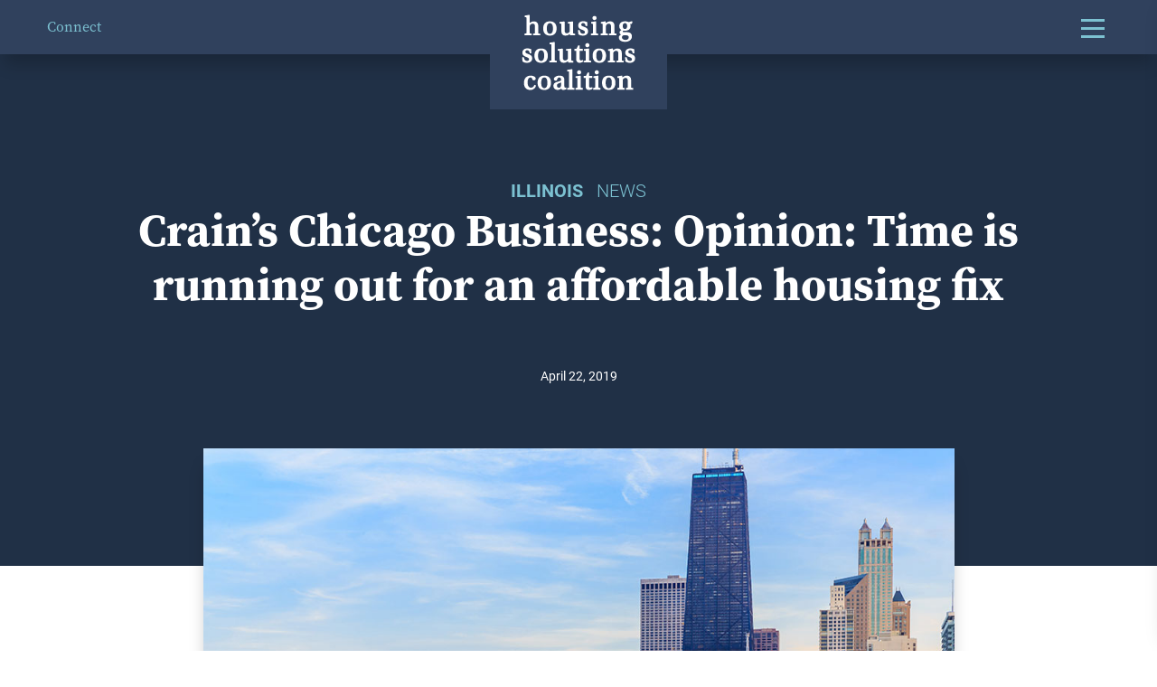

--- FILE ---
content_type: text/html; charset=UTF-8
request_url: https://housingsolutionscoalition.org/crains-chicago-business-opinion-time-is-running-out-for-an-affordable-housing-fix/
body_size: 14842
content:
<!DOCTYPE html>
<html lang="en-US">

<head>
    <meta charset="UTF-8">
    <meta http-equiv="X-UA-Compatible" content="IE=edge">
<script type="text/javascript">
/* <![CDATA[ */
 var gform;gform||(document.addEventListener("gform_main_scripts_loaded",function(){gform.scriptsLoaded=!0}),window.addEventListener("DOMContentLoaded",function(){gform.domLoaded=!0}),gform={domLoaded:!1,scriptsLoaded:!1,initializeOnLoaded:function(o){gform.domLoaded&&gform.scriptsLoaded?o():!gform.domLoaded&&gform.scriptsLoaded?window.addEventListener("DOMContentLoaded",o):document.addEventListener("gform_main_scripts_loaded",o)},hooks:{action:{},filter:{}},addAction:function(o,n,r,t){gform.addHook("action",o,n,r,t)},addFilter:function(o,n,r,t){gform.addHook("filter",o,n,r,t)},doAction:function(o){gform.doHook("action",o,arguments)},applyFilters:function(o){return gform.doHook("filter",o,arguments)},removeAction:function(o,n){gform.removeHook("action",o,n)},removeFilter:function(o,n,r){gform.removeHook("filter",o,n,r)},addHook:function(o,n,r,t,i){null==gform.hooks[o][n]&&(gform.hooks[o][n]=[]);var e=gform.hooks[o][n];null==i&&(i=n+"_"+e.length),gform.hooks[o][n].push({tag:i,callable:r,priority:t=null==t?10:t})},doHook:function(n,o,r){var t;if(r=Array.prototype.slice.call(r,1),null!=gform.hooks[n][o]&&((o=gform.hooks[n][o]).sort(function(o,n){return o.priority-n.priority}),o.forEach(function(o){"function"!=typeof(t=o.callable)&&(t=window[t]),"action"==n?t.apply(null,r):r[0]=t.apply(null,r)})),"filter"==n)return r[0]},removeHook:function(o,n,t,i){var r;null!=gform.hooks[o][n]&&(r=(r=gform.hooks[o][n]).filter(function(o,n,r){return!!(null!=i&&i!=o.tag||null!=t&&t!=o.priority)}),gform.hooks[o][n]=r)}}); 
/* ]]> */
</script>

    <meta name="viewport" content="width=device-width, initial-scale=1, shrink-to-fit=no">
    <meta name="mobile-web-app-capable" content="yes">
    <meta name="apple-mobile-web-app-capable" content="yes">
    <meta name="apple-mobile-web-app-title"
        content="Housing Solutions Coalition - Housing Affordability for All">
        <link rel="shortcut icon" href="https://housingsolutionscoalition.org/wp-content/themes/_2024-dewey/img/favicon.png" />
    <link rel="profile" href="http://gmpg.org/xfn/11">
    <meta name='robots' content='index, follow, max-image-preview:large, max-snippet:-1, max-video-preview:-1' />

	<!-- This site is optimized with the Yoast SEO plugin v22.9 - https://yoast.com/wordpress/plugins/seo/ -->
	<title>Crain&#039;s Chicago Business: Opinion: Time is running out for an affordable housing fix - Housing Solutions Coalition</title>
	<link rel="canonical" href="https://housingsolutionscoalition.org/crains-chicago-business-opinion-time-is-running-out-for-an-affordable-housing-fix/" />
	<meta property="og:locale" content="en_US" />
	<meta property="og:type" content="article" />
	<meta property="og:title" content="Crain&#039;s Chicago Business: Opinion: Time is running out for an affordable housing fix - Housing Solutions Coalition" />
	<meta property="og:description" content="In an op-ed for Crain&#039;s Chicago Business, Jack Markowski, chairman of the Preservation Compact, and Bob Palmer, policy director of Housing Action Illinois, weigh in on how the General Assembly can tackle affordable rental housing in Illinois. " />
	<meta property="og:url" content="https://housingsolutionscoalition.org/crains-chicago-business-opinion-time-is-running-out-for-an-affordable-housing-fix/" />
	<meta property="og:site_name" content="Housing Solutions Coalition" />
	<meta property="article:published_time" content="2019-04-22T22:16:00+00:00" />
	<meta property="article:modified_time" content="2024-07-18T22:17:05+00:00" />
	<meta property="og:image" content="https://housingsolutionscoalition.org/wp-content/uploads/2024/07/ght_illinois_hero_web.jpg" />
	<meta property="og:image:width" content="1000" />
	<meta property="og:image:height" content="667" />
	<meta property="og:image:type" content="image/jpeg" />
	<meta name="author" content="bdmadmin" />
	<meta name="twitter:card" content="summary_large_image" />
	<meta name="twitter:label1" content="Written by" />
	<meta name="twitter:data1" content="bdmadmin" />
	<meta name="twitter:label2" content="Est. reading time" />
	<meta name="twitter:data2" content="1 minute" />
	<script type="application/ld+json" class="yoast-schema-graph">{"@context":"https://schema.org","@graph":[{"@type":"WebPage","@id":"https://housingsolutionscoalition.org/crains-chicago-business-opinion-time-is-running-out-for-an-affordable-housing-fix/","url":"https://housingsolutionscoalition.org/crains-chicago-business-opinion-time-is-running-out-for-an-affordable-housing-fix/","name":"Crain's Chicago Business: Opinion: Time is running out for an affordable housing fix - Housing Solutions Coalition","isPartOf":{"@id":"https://housingsolutionscoalition.org/#website"},"primaryImageOfPage":{"@id":"https://housingsolutionscoalition.org/crains-chicago-business-opinion-time-is-running-out-for-an-affordable-housing-fix/#primaryimage"},"image":{"@id":"https://housingsolutionscoalition.org/crains-chicago-business-opinion-time-is-running-out-for-an-affordable-housing-fix/#primaryimage"},"thumbnailUrl":"https://housingsolutionscoalition.org/wp-content/uploads/2024/07/ght_illinois_hero_web.jpg","datePublished":"2019-04-22T22:16:00+00:00","dateModified":"2024-07-18T22:17:05+00:00","author":{"@id":"https://housingsolutionscoalition.org/#/schema/person/b73f5f0f5524a0d026a36de42edac5d3"},"breadcrumb":{"@id":"https://housingsolutionscoalition.org/crains-chicago-business-opinion-time-is-running-out-for-an-affordable-housing-fix/#breadcrumb"},"inLanguage":"en-US","potentialAction":[{"@type":"ReadAction","target":["https://housingsolutionscoalition.org/crains-chicago-business-opinion-time-is-running-out-for-an-affordable-housing-fix/"]}]},{"@type":"ImageObject","inLanguage":"en-US","@id":"https://housingsolutionscoalition.org/crains-chicago-business-opinion-time-is-running-out-for-an-affordable-housing-fix/#primaryimage","url":"https://housingsolutionscoalition.org/wp-content/uploads/2024/07/ght_illinois_hero_web.jpg","contentUrl":"https://housingsolutionscoalition.org/wp-content/uploads/2024/07/ght_illinois_hero_web.jpg","width":1000,"height":667},{"@type":"BreadcrumbList","@id":"https://housingsolutionscoalition.org/crains-chicago-business-opinion-time-is-running-out-for-an-affordable-housing-fix/#breadcrumb","itemListElement":[{"@type":"ListItem","position":1,"name":"Home","item":"https://housingsolutionscoalition.org/"},{"@type":"ListItem","position":2,"name":"Crain&#8217;s Chicago Business: Opinion: Time is running out for an affordable housing fix"}]},{"@type":"WebSite","@id":"https://housingsolutionscoalition.org/#website","url":"https://housingsolutionscoalition.org/","name":"Housing Solutions Coalition","description":"Housing Affordability for All","alternateName":"Housing Affordability for All","potentialAction":[{"@type":"SearchAction","target":{"@type":"EntryPoint","urlTemplate":"https://housingsolutionscoalition.org/?s={search_term_string}"},"query-input":"required name=search_term_string"}],"inLanguage":"en-US"}]}</script>
	<!-- / Yoast SEO plugin. -->


<link rel='dns-prefetch' href='//housingsolutionscoalition.org' />
<link rel='stylesheet' id='singlecss-css' href='https://housingsolutionscoalition.org/wp-content/themes/_2024-dewey/css/single.css?ver=1768867118' type='text/css' media='all' />
<link rel='stylesheet' id='formcss-css' href='https://housingsolutionscoalition.org/wp-content/themes/_2024-dewey/css/lower-form.css?ver=1768867118' type='text/css' media='all' />
<link rel='stylesheet' id='app-css' href='https://housingsolutionscoalition.org/wp-content/themes/_2024-dewey/css/app.css?ver=1768867118' type='text/css' media='all' />
<link rel='stylesheet' id='wp-block-library-css' href='https://housingsolutionscoalition.org/wp-includes/css/dist/block-library/style.min.css?ver=1768867119' type='text/css' media='all' />
<style id='wp-block-library-theme-inline-css' type='text/css'>
.wp-block-audio :where(figcaption){color:#555;font-size:13px;text-align:center}.is-dark-theme .wp-block-audio :where(figcaption){color:#ffffffa6}.wp-block-audio{margin:0 0 1em}.wp-block-code{border:1px solid #ccc;border-radius:4px;font-family:Menlo,Consolas,monaco,monospace;padding:.8em 1em}.wp-block-embed :where(figcaption){color:#555;font-size:13px;text-align:center}.is-dark-theme .wp-block-embed :where(figcaption){color:#ffffffa6}.wp-block-embed{margin:0 0 1em}.blocks-gallery-caption{color:#555;font-size:13px;text-align:center}.is-dark-theme .blocks-gallery-caption{color:#ffffffa6}:root :where(.wp-block-image figcaption){color:#555;font-size:13px;text-align:center}.is-dark-theme :root :where(.wp-block-image figcaption){color:#ffffffa6}.wp-block-image{margin:0 0 1em}.wp-block-pullquote{border-bottom:4px solid;border-top:4px solid;color:currentColor;margin-bottom:1.75em}.wp-block-pullquote cite,.wp-block-pullquote footer,.wp-block-pullquote__citation{color:currentColor;font-size:.8125em;font-style:normal;text-transform:uppercase}.wp-block-quote{border-left:.25em solid;margin:0 0 1.75em;padding-left:1em}.wp-block-quote cite,.wp-block-quote footer{color:currentColor;font-size:.8125em;font-style:normal;position:relative}.wp-block-quote.has-text-align-right{border-left:none;border-right:.25em solid;padding-left:0;padding-right:1em}.wp-block-quote.has-text-align-center{border:none;padding-left:0}.wp-block-quote.is-large,.wp-block-quote.is-style-large,.wp-block-quote.is-style-plain{border:none}.wp-block-search .wp-block-search__label{font-weight:700}.wp-block-search__button{border:1px solid #ccc;padding:.375em .625em}:where(.wp-block-group.has-background){padding:1.25em 2.375em}.wp-block-separator.has-css-opacity{opacity:.4}.wp-block-separator{border:none;border-bottom:2px solid;margin-left:auto;margin-right:auto}.wp-block-separator.has-alpha-channel-opacity{opacity:1}.wp-block-separator:not(.is-style-wide):not(.is-style-dots){width:100px}.wp-block-separator.has-background:not(.is-style-dots){border-bottom:none;height:1px}.wp-block-separator.has-background:not(.is-style-wide):not(.is-style-dots){height:2px}.wp-block-table{margin:0 0 1em}.wp-block-table td,.wp-block-table th{word-break:normal}.wp-block-table :where(figcaption){color:#555;font-size:13px;text-align:center}.is-dark-theme .wp-block-table :where(figcaption){color:#ffffffa6}.wp-block-video :where(figcaption){color:#555;font-size:13px;text-align:center}.is-dark-theme .wp-block-video :where(figcaption){color:#ffffffa6}.wp-block-video{margin:0 0 1em}:root :where(.wp-block-template-part.has-background){margin-bottom:0;margin-top:0;padding:1.25em 2.375em}
</style>
<style id='classic-theme-styles-inline-css' type='text/css'>
/*! This file is auto-generated */
.wp-block-button__link{color:#fff;background-color:#32373c;border-radius:9999px;box-shadow:none;text-decoration:none;padding:calc(.667em + 2px) calc(1.333em + 2px);font-size:1.125em}.wp-block-file__button{background:#32373c;color:#fff;text-decoration:none}
</style>
<style id='global-styles-inline-css' type='text/css'>
:root{--wp--preset--aspect-ratio--square: 1;--wp--preset--aspect-ratio--4-3: 4/3;--wp--preset--aspect-ratio--3-4: 3/4;--wp--preset--aspect-ratio--3-2: 3/2;--wp--preset--aspect-ratio--2-3: 2/3;--wp--preset--aspect-ratio--16-9: 16/9;--wp--preset--aspect-ratio--9-16: 9/16;--wp--preset--color--black: #000000;--wp--preset--color--cyan-bluish-gray: #abb8c3;--wp--preset--color--white: #ffffff;--wp--preset--color--pale-pink: #f78da7;--wp--preset--color--vivid-red: #cf2e2e;--wp--preset--color--luminous-vivid-orange: #ff6900;--wp--preset--color--luminous-vivid-amber: #fcb900;--wp--preset--color--light-green-cyan: #7bdcb5;--wp--preset--color--vivid-green-cyan: #00d084;--wp--preset--color--pale-cyan-blue: #8ed1fc;--wp--preset--color--vivid-cyan-blue: #0693e3;--wp--preset--color--vivid-purple: #9b51e0;--wp--preset--gradient--vivid-cyan-blue-to-vivid-purple: linear-gradient(135deg,rgba(6,147,227,1) 0%,rgb(155,81,224) 100%);--wp--preset--gradient--light-green-cyan-to-vivid-green-cyan: linear-gradient(135deg,rgb(122,220,180) 0%,rgb(0,208,130) 100%);--wp--preset--gradient--luminous-vivid-amber-to-luminous-vivid-orange: linear-gradient(135deg,rgba(252,185,0,1) 0%,rgba(255,105,0,1) 100%);--wp--preset--gradient--luminous-vivid-orange-to-vivid-red: linear-gradient(135deg,rgba(255,105,0,1) 0%,rgb(207,46,46) 100%);--wp--preset--gradient--very-light-gray-to-cyan-bluish-gray: linear-gradient(135deg,rgb(238,238,238) 0%,rgb(169,184,195) 100%);--wp--preset--gradient--cool-to-warm-spectrum: linear-gradient(135deg,rgb(74,234,220) 0%,rgb(151,120,209) 20%,rgb(207,42,186) 40%,rgb(238,44,130) 60%,rgb(251,105,98) 80%,rgb(254,248,76) 100%);--wp--preset--gradient--blush-light-purple: linear-gradient(135deg,rgb(255,206,236) 0%,rgb(152,150,240) 100%);--wp--preset--gradient--blush-bordeaux: linear-gradient(135deg,rgb(254,205,165) 0%,rgb(254,45,45) 50%,rgb(107,0,62) 100%);--wp--preset--gradient--luminous-dusk: linear-gradient(135deg,rgb(255,203,112) 0%,rgb(199,81,192) 50%,rgb(65,88,208) 100%);--wp--preset--gradient--pale-ocean: linear-gradient(135deg,rgb(255,245,203) 0%,rgb(182,227,212) 50%,rgb(51,167,181) 100%);--wp--preset--gradient--electric-grass: linear-gradient(135deg,rgb(202,248,128) 0%,rgb(113,206,126) 100%);--wp--preset--gradient--midnight: linear-gradient(135deg,rgb(2,3,129) 0%,rgb(40,116,252) 100%);--wp--preset--font-size--small: 13px;--wp--preset--font-size--medium: 20px;--wp--preset--font-size--large: 36px;--wp--preset--font-size--x-large: 42px;--wp--preset--spacing--20: 0.44rem;--wp--preset--spacing--30: 0.67rem;--wp--preset--spacing--40: 1rem;--wp--preset--spacing--50: 1.5rem;--wp--preset--spacing--60: 2.25rem;--wp--preset--spacing--70: 3.38rem;--wp--preset--spacing--80: 5.06rem;--wp--preset--shadow--natural: 6px 6px 9px rgba(0, 0, 0, 0.2);--wp--preset--shadow--deep: 12px 12px 50px rgba(0, 0, 0, 0.4);--wp--preset--shadow--sharp: 6px 6px 0px rgba(0, 0, 0, 0.2);--wp--preset--shadow--outlined: 6px 6px 0px -3px rgba(255, 255, 255, 1), 6px 6px rgba(0, 0, 0, 1);--wp--preset--shadow--crisp: 6px 6px 0px rgba(0, 0, 0, 1);}:where(.is-layout-flex){gap: 0.5em;}:where(.is-layout-grid){gap: 0.5em;}body .is-layout-flex{display: flex;}.is-layout-flex{flex-wrap: wrap;align-items: center;}.is-layout-flex > :is(*, div){margin: 0;}body .is-layout-grid{display: grid;}.is-layout-grid > :is(*, div){margin: 0;}:where(.wp-block-columns.is-layout-flex){gap: 2em;}:where(.wp-block-columns.is-layout-grid){gap: 2em;}:where(.wp-block-post-template.is-layout-flex){gap: 1.25em;}:where(.wp-block-post-template.is-layout-grid){gap: 1.25em;}.has-black-color{color: var(--wp--preset--color--black) !important;}.has-cyan-bluish-gray-color{color: var(--wp--preset--color--cyan-bluish-gray) !important;}.has-white-color{color: var(--wp--preset--color--white) !important;}.has-pale-pink-color{color: var(--wp--preset--color--pale-pink) !important;}.has-vivid-red-color{color: var(--wp--preset--color--vivid-red) !important;}.has-luminous-vivid-orange-color{color: var(--wp--preset--color--luminous-vivid-orange) !important;}.has-luminous-vivid-amber-color{color: var(--wp--preset--color--luminous-vivid-amber) !important;}.has-light-green-cyan-color{color: var(--wp--preset--color--light-green-cyan) !important;}.has-vivid-green-cyan-color{color: var(--wp--preset--color--vivid-green-cyan) !important;}.has-pale-cyan-blue-color{color: var(--wp--preset--color--pale-cyan-blue) !important;}.has-vivid-cyan-blue-color{color: var(--wp--preset--color--vivid-cyan-blue) !important;}.has-vivid-purple-color{color: var(--wp--preset--color--vivid-purple) !important;}.has-black-background-color{background-color: var(--wp--preset--color--black) !important;}.has-cyan-bluish-gray-background-color{background-color: var(--wp--preset--color--cyan-bluish-gray) !important;}.has-white-background-color{background-color: var(--wp--preset--color--white) !important;}.has-pale-pink-background-color{background-color: var(--wp--preset--color--pale-pink) !important;}.has-vivid-red-background-color{background-color: var(--wp--preset--color--vivid-red) !important;}.has-luminous-vivid-orange-background-color{background-color: var(--wp--preset--color--luminous-vivid-orange) !important;}.has-luminous-vivid-amber-background-color{background-color: var(--wp--preset--color--luminous-vivid-amber) !important;}.has-light-green-cyan-background-color{background-color: var(--wp--preset--color--light-green-cyan) !important;}.has-vivid-green-cyan-background-color{background-color: var(--wp--preset--color--vivid-green-cyan) !important;}.has-pale-cyan-blue-background-color{background-color: var(--wp--preset--color--pale-cyan-blue) !important;}.has-vivid-cyan-blue-background-color{background-color: var(--wp--preset--color--vivid-cyan-blue) !important;}.has-vivid-purple-background-color{background-color: var(--wp--preset--color--vivid-purple) !important;}.has-black-border-color{border-color: var(--wp--preset--color--black) !important;}.has-cyan-bluish-gray-border-color{border-color: var(--wp--preset--color--cyan-bluish-gray) !important;}.has-white-border-color{border-color: var(--wp--preset--color--white) !important;}.has-pale-pink-border-color{border-color: var(--wp--preset--color--pale-pink) !important;}.has-vivid-red-border-color{border-color: var(--wp--preset--color--vivid-red) !important;}.has-luminous-vivid-orange-border-color{border-color: var(--wp--preset--color--luminous-vivid-orange) !important;}.has-luminous-vivid-amber-border-color{border-color: var(--wp--preset--color--luminous-vivid-amber) !important;}.has-light-green-cyan-border-color{border-color: var(--wp--preset--color--light-green-cyan) !important;}.has-vivid-green-cyan-border-color{border-color: var(--wp--preset--color--vivid-green-cyan) !important;}.has-pale-cyan-blue-border-color{border-color: var(--wp--preset--color--pale-cyan-blue) !important;}.has-vivid-cyan-blue-border-color{border-color: var(--wp--preset--color--vivid-cyan-blue) !important;}.has-vivid-purple-border-color{border-color: var(--wp--preset--color--vivid-purple) !important;}.has-vivid-cyan-blue-to-vivid-purple-gradient-background{background: var(--wp--preset--gradient--vivid-cyan-blue-to-vivid-purple) !important;}.has-light-green-cyan-to-vivid-green-cyan-gradient-background{background: var(--wp--preset--gradient--light-green-cyan-to-vivid-green-cyan) !important;}.has-luminous-vivid-amber-to-luminous-vivid-orange-gradient-background{background: var(--wp--preset--gradient--luminous-vivid-amber-to-luminous-vivid-orange) !important;}.has-luminous-vivid-orange-to-vivid-red-gradient-background{background: var(--wp--preset--gradient--luminous-vivid-orange-to-vivid-red) !important;}.has-very-light-gray-to-cyan-bluish-gray-gradient-background{background: var(--wp--preset--gradient--very-light-gray-to-cyan-bluish-gray) !important;}.has-cool-to-warm-spectrum-gradient-background{background: var(--wp--preset--gradient--cool-to-warm-spectrum) !important;}.has-blush-light-purple-gradient-background{background: var(--wp--preset--gradient--blush-light-purple) !important;}.has-blush-bordeaux-gradient-background{background: var(--wp--preset--gradient--blush-bordeaux) !important;}.has-luminous-dusk-gradient-background{background: var(--wp--preset--gradient--luminous-dusk) !important;}.has-pale-ocean-gradient-background{background: var(--wp--preset--gradient--pale-ocean) !important;}.has-electric-grass-gradient-background{background: var(--wp--preset--gradient--electric-grass) !important;}.has-midnight-gradient-background{background: var(--wp--preset--gradient--midnight) !important;}.has-small-font-size{font-size: var(--wp--preset--font-size--small) !important;}.has-medium-font-size{font-size: var(--wp--preset--font-size--medium) !important;}.has-large-font-size{font-size: var(--wp--preset--font-size--large) !important;}.has-x-large-font-size{font-size: var(--wp--preset--font-size--x-large) !important;}
:where(.wp-block-post-template.is-layout-flex){gap: 1.25em;}:where(.wp-block-post-template.is-layout-grid){gap: 1.25em;}
:where(.wp-block-columns.is-layout-flex){gap: 2em;}:where(.wp-block-columns.is-layout-grid){gap: 2em;}
:root :where(.wp-block-pullquote){font-size: 1.5em;line-height: 1.6;}
</style>
<link rel="icon" href="https://housingsolutionscoalition.org/wp-content/uploads/2024/07/cropped-favicon-32x32.png" sizes="32x32" />
<link rel="icon" href="https://housingsolutionscoalition.org/wp-content/uploads/2024/07/cropped-favicon-192x192.png" sizes="192x192" />
<link rel="apple-touch-icon" href="https://housingsolutionscoalition.org/wp-content/uploads/2024/07/cropped-favicon-180x180.png" />
<meta name="msapplication-TileImage" content="https://housingsolutionscoalition.org/wp-content/uploads/2024/07/cropped-favicon-270x270.png" />
    <link rel="stylesheet" href="https://use.typekit.net/qvk5plj.css">
    <script src="https://kit.fontawesome.com/240062ec23.js" crossorigin="anonymous" defer></script>
        <script data-cfasync="false">
    (function(w, d, s, l, i) {
        w[l] = w[l] || [];
        w[l].push({
            'gtm.start': new Date().getTime(),
            event: 'gtm.js'
        });
        var f = d.getElementsByTagName(s)[0],
            j = d.createElement(s),
            dl = l != 'dataLayer' ? '&l=' + l : '';
        j.async = true;
        j.src =
            '//www.googletagmanager.com/gtm.' + 'js?id=' + i + dl;
        f.parentNode.insertBefore(j, f);
    })(window, document, 'script', 'dataLayer', 'GTM-M3TWM3R');
    </script>
                </head>

<body class="single-post single">

    <!-- Google Tag Manager (noscript) -->
    <noscript><iframe src="//www.googletagmanager.com/ns.html?id=GTM-M3TWM3R" height="0"
            width="0" style="display:none;visibility:hidden"></iframe></noscript>
    <!-- End Google Tag Manager (noscript) -->

    <header data-scroll-header class="d-flex flex-column align-items-center justify-content-center">
        <div class="container-fluid">
            <div class="d-flex justify-content-between align-items-center flex-shrink=0">
                <a class="inline-link" href="/connect">Connect</a>
                <a class="logo mx-auto" href="/">
                    <img class="" src="https://housingsolutionscoalition.org/wp-content/themes/_2024-dewey/img/logo-stacked.svg">
                </a>
                <a class="logo-scrolled mx-auto" href="/">
                    <img class="" src="https://housingsolutionscoalition.org/wp-content/themes/_2024-dewey/img/logo-horizontal.svg">
                </a>
                <nav>
                    <div id="primaryNav" class="primaryNav"><ul id="menu-primary-menu" class="menu"><li id="menu-item-109" class="menu-item menu-item-type-post_type menu-item-object-page menu-item-109"><a href="https://housingsolutionscoalition.org/about-the-issue/">About the Issue</a></li>
<li id="menu-item-107" class="menu-item menu-item-type-post_type menu-item-object-page menu-item-107"><a href="https://housingsolutionscoalition.org/state-by-state/">State By State</a></li>
<li id="menu-item-106" class="menu-item menu-item-type-post_type menu-item-object-page menu-item-106"><a href="https://housingsolutionscoalition.org/latest-news/">Latest News</a></li>
<li id="menu-item-108" class="menu-item menu-item-type-post_type menu-item-object-page menu-item-108"><a href="https://housingsolutionscoalition.org/about-us/">About Us</a></li>
</ul></div>                    <div id="secondNav" class="secondNav"><ul id="menu-secondary-menu" class="menu"><li id="menu-item-103" class="menu-item menu-item-type-post_type menu-item-object-page menu-item-103"><a href="https://housingsolutionscoalition.org/connect/">Connect</a></li>
<li id="menu-item-88" class="menu-item menu-item-type-post_type menu-item-object-page menu-item-88"><a href="https://housingsolutionscoalition.org/contact/">Contact</a></li>
</ul></div>                                        <div class="socialNav d-flex align-items-center">
                                                <a href="https://twitter.com/SolveHousingUSA" target="_blank" rel="noopener">
                            <i class="fa-brands fa-x-twitter"></i>
                        </a>
                                                                        <a href="https://www.facebook.com/SolveHousingUSA" target="_blank" rel="noopener">
                            <i class="fa-brands fa-square-facebook"></i>
                        </a>
                        
                    </div>
                                    </nav>
                <button class="hamburger hamburger--spin" type="button">
                    <span class="hamburger-box">
                        <span class="hamburger-inner"></span>
                    </span>
                </button>

            </div>
        </div>

    </header><main class="position-relative">
    <section id="Hero" class="hero position-relative">
        <div class="container text-center content">
            <div class="row justify-content-center">
                <div class="col-md-11">
                    <div class="categories">
                                                <span class="state">Illinois</span>
                                                <span>News</span>
                         
                    </div>
                    <h1>
                        Crain&#8217;s Chicago Business: Opinion: Time is running out for an affordable housing fix                    </h1>
                    <div class="date">
                        April 22, 2019                    </div>
                </div>
            </div>
        </div>
    </section>
    <div class="container position-relative article-outer">
        <article>
                        <div class="article-wrapper">
                <div class="row justify-content-center">
                    <div class="col-md-11 col-xl-9">
                                                <img src="https://housingsolutionscoalition.org/wp-content/uploads/2024/07/ght_illinois_hero_web.jpg" alt="Crain&#8217;s Chicago Business: Opinion: Time is running out for an affordable housing fix" class="featured">
                                                <div>
<p>In an op-ed for Crain&#8217;s Chicago Business, Jack Markowski, chairman of the Preservation Compact, and Bob Palmer, policy director of Housing Action Illinois, weigh in on how the General Assembly can tackle affordable rental housing in Illinois.</p>



<p><em>Before the conclusion of the General Assembly session at the end of May, state legislators can help alleviate the shortage of affordable rental housing in Illinois by passing legislation creating a new property tax incentive that will encourage landlords to both invest in their building and maintain lower rents.</em></p>



<p><em>The proposal, sponsored by State Representative Sara Feigenholtz, comes at a time when our state faces a shortage of 161,162 affordable rental homes for households with incomes at or below 60% of area median income (AMI) (approximately $36,000 for 1 person household, $50,000 for a family of 4 in the Chicago area). To put that number into context, imagine filling Wrigley Fieldfour times over&nbsp;with people who need rental homes that don’t exist.&nbsp;</em></p>



<p>Read more <a href="https://www.chicagobusiness.com/opinion/time-running-out-affordable-housing-fix">here</a>.</p>
</div>
                    </div>
                    <div class="post-footer d-flex flex-column flex-md-row justify-content-between align-items-center">
                        <div class="back d-flex">
                            <span>Back To:</span>
    
                             
                            <a href="https://housingsolutionscoalition.org/states/illinois/">Illinois</a> |
                                                        <a href="/latest-news/">Latest News</a>

                        </div>
                        <div class="share d-flex justify-content-md-end mt-4 mt-md-0">
                            <span class="me-3">Share:</span>
                            <a target="_blank"
                                href="https://www.facebook.com/sharer/sharer.php?u=https://housingsolutionscoalition.org/crains-chicago-business-opinion-time-is-running-out-for-an-affordable-housing-fix/&t=Crain&#8217;s Chicago Business: Opinion: Time is running out for an affordable housing fix"><i
                                    class="fab fa-square-facebook" aria-hidden="true"></i></a>
                            <a target="_blank"
                                href="https://twitter.com/intent/tweet?source=https://housingsolutionscoalition.org/crains-chicago-business-opinion-time-is-running-out-for-an-affordable-housing-fix/&text=Crain&#8217;s Chicago Business: Opinion: Time is running out for an affordable housing fix https://housingsolutionscoalition.org/crains-chicago-business-opinion-time-is-running-out-for-an-affordable-housing-fix/"><i
                                    class="fa-brands fa-x-twitter" aria-hidden="true"></i></a>
                        </div>
                    </div>
                </div>
            </div>
                    </article>
    </div>
    <section id="Related" class="related">
        <div class="container">
            <h2 class="text-center">Related Posts</h2>
            <div class="row related-row">
                                <div class="col-lg-4 custom-col">
                    <div class="card-outer h-100">
                        <a href="https://housingsolutionscoalition.org/semafor-is-congress-having-its-yimby-moment/" class="h-100 d-lg-flex">
                            <div class="card position-relative">
                                <div class="categories text-uppercase position-absolute text-center">
                                                                        <span class="state">Illinois</span>
                                                                        <span>News</span>
                                     
                                </div>
                                                                <img src="https://housingsolutionscoalition.org/wp-content/uploads/2024/07/matthew-bornhorst-ZA7AM9QmlUA-unsplash-scaled-1-1024x769.jpg" alt="Semafor: &#8220;Is Congress having its YIMBY moment?&#8221;" loading="lazy">
                                                                <div class="card-body">
                                    <h3>Semafor: &#8220;Is Congress having its YIMBY moment?&#8221;</h3>
                                </div>
                            </div>
                        </a>
                        <div class="card-footer">
                            <div class="d-flex justify-content-between align-items-center">
                                <small class="date">
                                    May 24, 2024                                </small>
                                <div class="social d-flex align-items-center justify-content-end">
                                    <a target="_blank" class="me-2"
                                        href="https://www.facebook.com/sharer/sharer.php?u=https://housingsolutionscoalition.org/semafor-is-congress-having-its-yimby-moment/&t=Semafor: &#8220;Is Congress having its YIMBY moment?&#8221;">
                                        <i class="fa-brands fa-square-facebook fa-sm" aria-hidden="true"></i>
                                    </a>
                                    <a target="_blank" class="ms-2"
                                        href="https://twitter.com/intent/tweet?source=https://housingsolutionscoalition.org/semafor-is-congress-having-its-yimby-moment/&text=Semafor: &#8220;Is Congress having its YIMBY moment?&#8221; https://housingsolutionscoalition.org/semafor-is-congress-having-its-yimby-moment/">
                                        <i class="fa-brands fa-x-twitter fa-sm" aria-hidden="true"></i>
                                    </a>
                                </div>
                            </div>
                        </div>
                    </div>
                </div>
                                <div class="col-lg-4 custom-col">
                    <div class="card-outer h-100">
                        <a href="https://housingsolutionscoalition.org/the-rhode-island-current-harshest-critics-of-adu-bill-have-softened-their-stance-what-changed/" class="h-100 d-lg-flex">
                            <div class="card position-relative">
                                <div class="categories text-uppercase position-absolute text-center">
                                                                        <span class="state">U.S.</span>
                                                                        <span>News</span>
                                     
                                </div>
                                                                <img src="https://housingsolutionscoalition.org/wp-content/uploads/2024/06/post-rhodeislandcurrent-1024x682.jpg" alt="The Rhode Island Current: “Harshest critics of ADU bill have softened their stance. What changed?”" loading="lazy">
                                                                <div class="card-body">
                                    <h3>The Rhode Island Current: “Harshest critics of ADU bill have softened their stance. What changed?”</h3>
                                </div>
                            </div>
                        </a>
                        <div class="card-footer">
                            <div class="d-flex justify-content-between align-items-center">
                                <small class="date">
                                    May 23, 2024                                </small>
                                <div class="social d-flex align-items-center justify-content-end">
                                    <a target="_blank" class="me-2"
                                        href="https://www.facebook.com/sharer/sharer.php?u=https://housingsolutionscoalition.org/the-rhode-island-current-harshest-critics-of-adu-bill-have-softened-their-stance-what-changed/&t=The Rhode Island Current: “Harshest critics of ADU bill have softened their stance. What changed?”">
                                        <i class="fa-brands fa-square-facebook fa-sm" aria-hidden="true"></i>
                                    </a>
                                    <a target="_blank" class="ms-2"
                                        href="https://twitter.com/intent/tweet?source=https://housingsolutionscoalition.org/the-rhode-island-current-harshest-critics-of-adu-bill-have-softened-their-stance-what-changed/&text=The Rhode Island Current: “Harshest critics of ADU bill have softened their stance. What changed?” https://housingsolutionscoalition.org/the-rhode-island-current-harshest-critics-of-adu-bill-have-softened-their-stance-what-changed/">
                                        <i class="fa-brands fa-x-twitter fa-sm" aria-hidden="true"></i>
                                    </a>
                                </div>
                            </div>
                        </div>
                    </div>
                </div>
                                <div class="col-lg-4 custom-col">
                    <div class="card-outer h-100">
                        <a href="https://housingsolutionscoalition.org/the-colorado-sun-enormous-progress-for-tenants-heres-how-the-colorado-legislature-tried-to-help-renters-in-2024/" class="h-100 d-lg-flex">
                            <div class="card position-relative">
                                <div class="categories text-uppercase position-absolute text-center">
                                                                        <span class="state">Rhode Island</span>
                                                                        <span>News</span>
                                     
                                </div>
                                                                <img src="https://housingsolutionscoalition.org/wp-content/uploads/2024/06/post-colorado-1024x575.jpg" alt="The Colorado Sun: “ ‘Enormous progress’ for tenants: Here’s how the Colorado legislature tried to help renters in 2024”" loading="lazy">
                                                                <div class="card-body">
                                    <h3>The Colorado Sun: “ ‘Enormous progress’ for tenants: Here’s how the Colorado legislature tried to help renters in 2024”</h3>
                                </div>
                            </div>
                        </a>
                        <div class="card-footer">
                            <div class="d-flex justify-content-between align-items-center">
                                <small class="date">
                                    May 23, 2024                                </small>
                                <div class="social d-flex align-items-center justify-content-end">
                                    <a target="_blank" class="me-2"
                                        href="https://www.facebook.com/sharer/sharer.php?u=https://housingsolutionscoalition.org/the-colorado-sun-enormous-progress-for-tenants-heres-how-the-colorado-legislature-tried-to-help-renters-in-2024/&t=The Colorado Sun: “ ‘Enormous progress’ for tenants: Here’s how the Colorado legislature tried to help renters in 2024”">
                                        <i class="fa-brands fa-square-facebook fa-sm" aria-hidden="true"></i>
                                    </a>
                                    <a target="_blank" class="ms-2"
                                        href="https://twitter.com/intent/tweet?source=https://housingsolutionscoalition.org/the-colorado-sun-enormous-progress-for-tenants-heres-how-the-colorado-legislature-tried-to-help-renters-in-2024/&text=The Colorado Sun: “ ‘Enormous progress’ for tenants: Here’s how the Colorado legislature tried to help renters in 2024” https://housingsolutionscoalition.org/the-colorado-sun-enormous-progress-for-tenants-heres-how-the-colorado-legislature-tried-to-help-renters-in-2024/">
                                        <i class="fa-brands fa-x-twitter fa-sm" aria-hidden="true"></i>
                                    </a>
                                </div>
                            </div>
                        </div>
                    </div>
                </div>
                            </div>
        </div>
    </section>
</main>


<section id="Join" class="join lower">
    <div class="container">
        <div class="cta text-center mb-3">
            <strong>STAY INFORMED</strong>
            <h2>Join Our Email List</h2>
        </div>
        <div class="form-box">
            <script type="text/javascript"></script>
                <div class='gf_browser_chrome gform_wrapper gform-theme gform-theme--foundation gform-theme--framework gform-theme--orbital' data-form-theme='orbital' data-form-index='0' id='gform_wrapper_1' ><style>#gform_wrapper_1[data-form-index="0"].gform-theme,[data-parent-form="1_0"]{--gf-color-primary: #204ce5;--gf-color-primary-rgb: 32, 76, 229;--gf-color-primary-contrast: #fff;--gf-color-primary-contrast-rgb: 255, 255, 255;--gf-color-primary-darker: #001AB3;--gf-color-primary-lighter: #527EFF;--gf-color-secondary: #fff;--gf-color-secondary-rgb: 255, 255, 255;--gf-color-secondary-contrast: #112337;--gf-color-secondary-contrast-rgb: 17, 35, 55;--gf-color-secondary-darker: #F5F5F5;--gf-color-secondary-lighter: #FFFFFF;--gf-color-out-ctrl-light: rgba(17, 35, 55, 0.1);--gf-color-out-ctrl-light-rgb: 17, 35, 55;--gf-color-out-ctrl-light-darker: rgba(104, 110, 119, 0.35);--gf-color-out-ctrl-light-lighter: #F5F5F5;--gf-color-out-ctrl-dark: #585e6a;--gf-color-out-ctrl-dark-rgb: 88, 94, 106;--gf-color-out-ctrl-dark-darker: #112337;--gf-color-out-ctrl-dark-lighter: rgba(17, 35, 55, 0.65);--gf-color-in-ctrl: #fff;--gf-color-in-ctrl-rgb: 255, 255, 255;--gf-color-in-ctrl-contrast: #112337;--gf-color-in-ctrl-contrast-rgb: 17, 35, 55;--gf-color-in-ctrl-darker: #F5F5F5;--gf-color-in-ctrl-lighter: #FFFFFF;--gf-color-in-ctrl-primary: #204ce5;--gf-color-in-ctrl-primary-rgb: 32, 76, 229;--gf-color-in-ctrl-primary-contrast: #fff;--gf-color-in-ctrl-primary-contrast-rgb: 255, 255, 255;--gf-color-in-ctrl-primary-darker: #001AB3;--gf-color-in-ctrl-primary-lighter: #527EFF;--gf-color-in-ctrl-light: rgba(17, 35, 55, 0.1);--gf-color-in-ctrl-light-rgb: 17, 35, 55;--gf-color-in-ctrl-light-darker: rgba(104, 110, 119, 0.35);--gf-color-in-ctrl-light-lighter: #F5F5F5;--gf-color-in-ctrl-dark: #585e6a;--gf-color-in-ctrl-dark-rgb: 88, 94, 106;--gf-color-in-ctrl-dark-darker: #112337;--gf-color-in-ctrl-dark-lighter: rgba(17, 35, 55, 0.65);--gf-radius: 3px;--gf-font-size-secondary: 14px;--gf-font-size-tertiary: 13px;--gf-icon-ctrl-number: url("data:image/svg+xml,%3Csvg width='8' height='14' viewBox='0 0 8 14' fill='none' xmlns='http://www.w3.org/2000/svg'%3E%3Cpath fill-rule='evenodd' clip-rule='evenodd' d='M4 0C4.26522 5.96046e-08 4.51957 0.105357 4.70711 0.292893L7.70711 3.29289C8.09763 3.68342 8.09763 4.31658 7.70711 4.70711C7.31658 5.09763 6.68342 5.09763 6.29289 4.70711L4 2.41421L1.70711 4.70711C1.31658 5.09763 0.683417 5.09763 0.292893 4.70711C-0.0976311 4.31658 -0.097631 3.68342 0.292893 3.29289L3.29289 0.292893C3.48043 0.105357 3.73478 0 4 0ZM0.292893 9.29289C0.683417 8.90237 1.31658 8.90237 1.70711 9.29289L4 11.5858L6.29289 9.29289C6.68342 8.90237 7.31658 8.90237 7.70711 9.29289C8.09763 9.68342 8.09763 10.3166 7.70711 10.7071L4.70711 13.7071C4.31658 14.0976 3.68342 14.0976 3.29289 13.7071L0.292893 10.7071C-0.0976311 10.3166 -0.0976311 9.68342 0.292893 9.29289Z' fill='rgba(17, 35, 55, 0.65)'/%3E%3C/svg%3E");--gf-icon-ctrl-select: url("data:image/svg+xml,%3Csvg width='10' height='6' viewBox='0 0 10 6' fill='none' xmlns='http://www.w3.org/2000/svg'%3E%3Cpath fill-rule='evenodd' clip-rule='evenodd' d='M0.292893 0.292893C0.683417 -0.097631 1.31658 -0.097631 1.70711 0.292893L5 3.58579L8.29289 0.292893C8.68342 -0.0976311 9.31658 -0.0976311 9.70711 0.292893C10.0976 0.683417 10.0976 1.31658 9.70711 1.70711L5.70711 5.70711C5.31658 6.09763 4.68342 6.09763 4.29289 5.70711L0.292893 1.70711C-0.0976311 1.31658 -0.0976311 0.683418 0.292893 0.292893Z' fill='rgba(17, 35, 55, 0.65)'/%3E%3C/svg%3E");--gf-icon-ctrl-search: url("data:image/svg+xml,%3Csvg version='1.1' xmlns='http://www.w3.org/2000/svg' width='640' height='640'%3E%3Cpath d='M256 128c-70.692 0-128 57.308-128 128 0 70.691 57.308 128 128 128 70.691 0 128-57.309 128-128 0-70.692-57.309-128-128-128zM64 256c0-106.039 85.961-192 192-192s192 85.961 192 192c0 41.466-13.146 79.863-35.498 111.248l154.125 154.125c12.496 12.496 12.496 32.758 0 45.254s-32.758 12.496-45.254 0L367.248 412.502C335.862 434.854 297.467 448 256 448c-106.039 0-192-85.962-192-192z' fill='rgba(17, 35, 55, 0.65)'/%3E%3C/svg%3E");--gf-label-space-y-secondary: var(--gf-label-space-y-md-secondary);--gf-ctrl-border-color: #686e77;--gf-ctrl-size: var(--gf-ctrl-size-md);--gf-ctrl-label-color-primary: #112337;--gf-ctrl-label-color-secondary: #112337;--gf-ctrl-choice-size: var(--gf-ctrl-choice-size-md);--gf-ctrl-checkbox-check-size: var(--gf-ctrl-checkbox-check-size-md);--gf-ctrl-radio-check-size: var(--gf-ctrl-radio-check-size-md);--gf-ctrl-btn-font-size: var(--gf-ctrl-btn-font-size-md);--gf-ctrl-btn-padding-x: var(--gf-ctrl-btn-padding-x-md);--gf-ctrl-btn-size: var(--gf-ctrl-btn-size-md);--gf-ctrl-btn-border-color-secondary: #686e77;--gf-ctrl-file-btn-bg-color-hover: #EBEBEB;--gf-field-pg-steps-number-color: rgba(17, 35, 55, 0.8);}</style><div id='gf_1' class='gform_anchor' tabindex='-1'></div><form method='post' enctype='multipart/form-data' target='gform_ajax_frame_1' id='gform_1'  action='/crains-chicago-business-opinion-time-is-running-out-for-an-affordable-housing-fix/#gf_1' data-formid='1' novalidate>
                        <div class='gform-body gform_body'><div id='gform_fields_1' class='gform_fields top_label form_sublabel_below description_below'><div id="field_1_1" class="gfield gfield--type-text gfield--input-type-text gfield--width-quarter field_sublabel_below gfield--no-description field_description_below gfield_visibility_visible"  data-js-reload="field_1_1" ><label class='gfield_label gform-field-label' for='input_1_1'>Name</label><div class='ginput_container ginput_container_text'><input name='input_1' id='input_1_1' type='text' value='' class='large'   tabindex='24' placeholder='Name'  aria-invalid="false"   /> </div></div><div id="field_1_3" class="gfield gfield--type-text gfield--input-type-text gfield--width-quarter field_sublabel_below gfield--no-description field_description_below gfield_visibility_visible"  data-js-reload="field_1_3" ><label class='gfield_label gform-field-label' for='input_1_3'>Email</label><div class='ginput_container ginput_container_text'><input name='input_3' id='input_1_3' type='text' value='' class='large'   tabindex='25' placeholder='Email'  aria-invalid="false"   /> </div></div><div id="field_1_4" class="gfield gfield--type-text gfield--input-type-text gfield--width-quarter field_sublabel_below gfield--no-description field_description_below gfield_visibility_visible"  data-js-reload="field_1_4" ><label class='gfield_label gform-field-label' for='input_1_4'>Organization</label><div class='ginput_container ginput_container_text'><input name='input_4' id='input_1_4' type='text' value='' class='large'   tabindex='26' placeholder='Organization'  aria-invalid="false"   /> </div></div><div id="field_submit" class="gfield gfield--type-submit gfield--width-quarter field_sublabel_below gfield--no-description field_description_below gfield_visibility_visible"  data-field-class="gform_editor_submit_container" data-field-position="inline" data-js-reload="true" ><button  type='submit' id='gform_submit_button_1' class='gform-button gform-button--white  button gform-button--width-full' tabindex='27' onclick='if(window["gf_submitting_1"]){return false;}  if( !jQuery("#gform_1")[0].checkValidity || jQuery("#gform_1")[0].checkValidity()){window["gf_submitting_1"]=true;}  ' onkeypress='if( event.keyCode == 13 ){ if(window["gf_submitting_1"]){return false;} if( !jQuery("#gform_1")[0].checkValidity || jQuery("#gform_1")[0].checkValidity()){window["gf_submitting_1"]=true;}  jQuery("#gform_1").trigger("submit",[true]); }'>Submit</button></div></div></div>
        <div class='gform_footer before'>  <input type='hidden' name='gform_ajax' value='form_id=1&amp;title=&amp;description=&amp;tabindex=24&amp;theme=data-form-theme=&#039;orbital&#039;' />
            <input type='hidden' class='gform_hidden' name='is_submit_1' value='1' />
            <input type='hidden' class='gform_hidden' name='gform_submit' value='1' />
            
            <input type='hidden' class='gform_hidden' name='gform_unique_id' value='' />
            <input type='hidden' class='gform_hidden' name='state_1' value='WyJbXSIsIjNkN2Q3YjZiNmU1OGRiZmY2YWIxMTgwN2MxYjUxY2FhIl0=' />
            <input type='hidden' class='gform_hidden' name='gform_target_page_number_1' id='gform_target_page_number_1' value='0' />
            <input type='hidden' class='gform_hidden' name='gform_source_page_number_1' id='gform_source_page_number_1' value='1' />
            <input type='hidden' name='gform_field_values' value='' />
            
        </div>
                        </form>
                        </div>
		                <iframe style='display:none;width:0px;height:0px;' src='about:blank' name='gform_ajax_frame_1' id='gform_ajax_frame_1' title='This iframe contains the logic required to handle Ajax powered Gravity Forms.'></iframe>
		                <script type="text/javascript">
/* <![CDATA[ */
 gform.initializeOnLoaded( function() {gformInitSpinner( 1, 'https://housingsolutionscoalition.org/wp-content/plugins/gravityforms/images/spinner.svg', false );jQuery('#gform_ajax_frame_1').on('load',function(){var contents = jQuery(this).contents().find('*').html();var is_postback = contents.indexOf('GF_AJAX_POSTBACK') >= 0;if(!is_postback){return;}var form_content = jQuery(this).contents().find('#gform_wrapper_1');var is_confirmation = jQuery(this).contents().find('#gform_confirmation_wrapper_1').length > 0;var is_redirect = contents.indexOf('gformRedirect(){') >= 0;var is_form = form_content.length > 0 && ! is_redirect && ! is_confirmation;var mt = parseInt(jQuery('html').css('margin-top'), 10) + parseInt(jQuery('body').css('margin-top'), 10) + 100;if(is_form){jQuery('#gform_wrapper_1').html(form_content.html());if(form_content.hasClass('gform_validation_error')){jQuery('#gform_wrapper_1').addClass('gform_validation_error');} else {jQuery('#gform_wrapper_1').removeClass('gform_validation_error');}setTimeout( function() { /* delay the scroll by 50 milliseconds to fix a bug in chrome */ jQuery(document).scrollTop(jQuery('#gform_wrapper_1').offset().top - mt); }, 50 );if(window['gformInitDatepicker']) {gformInitDatepicker();}if(window['gformInitPriceFields']) {gformInitPriceFields();}var current_page = jQuery('#gform_source_page_number_1').val();gformInitSpinner( 1, 'https://housingsolutionscoalition.org/wp-content/plugins/gravityforms/images/spinner.svg', false );jQuery(document).trigger('gform_page_loaded', [1, current_page]);window['gf_submitting_1'] = false;}else if(!is_redirect){var confirmation_content = jQuery(this).contents().find('.GF_AJAX_POSTBACK').html();if(!confirmation_content){confirmation_content = contents;}setTimeout(function(){jQuery('#gform_wrapper_1').replaceWith(confirmation_content);jQuery(document).scrollTop(jQuery('#gf_1').offset().top - mt);jQuery(document).trigger('gform_confirmation_loaded', [1]);window['gf_submitting_1'] = false;wp.a11y.speak(jQuery('#gform_confirmation_message_1').text());}, 50);}else{jQuery('#gform_1').append(contents);if(window['gformRedirect']) {gformRedirect();}}        const gformWrapperDiv = document.getElementById( "gform_wrapper_1" );        if ( gformWrapperDiv ) {            const visibilitySpan = document.createElement( "span" );            visibilitySpan.id = "gform_visibility_test_1";            gformWrapperDiv.insertAdjacentElement( "afterend", visibilitySpan );        }        const visibilityTestDiv = document.getElementById( "gform_visibility_test_1" );        let postRenderFired = false;                function triggerPostRender() {            if ( postRenderFired ) {                return;            }            postRenderFired = true;            jQuery( document ).trigger( 'gform_post_render', [1, current_page] );            gform.utils.trigger( { event: 'gform/postRender', native: false, data: { formId: 1, currentPage: current_page } } );            if ( visibilityTestDiv ) {                visibilityTestDiv.parentNode.removeChild( visibilityTestDiv );            }        }        function debounce( func, wait, immediate ) {            var timeout;            return function() {                var context = this, args = arguments;                var later = function() {                    timeout = null;                    if ( !immediate ) func.apply( context, args );                };                var callNow = immediate && !timeout;                clearTimeout( timeout );                timeout = setTimeout( later, wait );                if ( callNow ) func.apply( context, args );            };        }        const debouncedTriggerPostRender = debounce( function() {            triggerPostRender();        }, 200 );        if ( visibilityTestDiv && visibilityTestDiv.offsetParent === null ) {            const observer = new MutationObserver( ( mutations ) => {                mutations.forEach( ( mutation ) => {                    if ( mutation.type === 'attributes' && visibilityTestDiv.offsetParent !== null ) {                        debouncedTriggerPostRender();                        observer.disconnect();                    }                });            });            observer.observe( document.body, {                attributes: true,                childList: false,                subtree: true,                attributeFilter: [ 'style', 'class' ],            });        } else {            triggerPostRender();        }    } );} ); 
/* ]]> */
</script>
        </div>
        <div class="text-center privacy">
            We respect your <a href="/privacy-policy" class="text-decoration-none">privacy</a>.
        </div>
    </div>

</section><footer>
    <div class="container-fluid">
        <div class="row">
            <div class="col-xl-4">
                <div
                    class="social d-flex flex-column flex-sm-row align-items-center justify-content-center justify-content-xl-start">
                    <a href="https://twitter.com/SolveHousingUSA" target="_blank"
                        class="d-flex align-items-center me-sm-5 py-2">
                        <i class="fa-brands fa-x-twitter"></i>
                        <span class="ms-2">@SolveHousingUSA</span>
                    </a>
                    <a href="https://www.facebook.com/SolveHousingUSA" target="_blank"
                        class="d-flex align-items-center py-2">
                        <i class="fa-brands fa-square-facebook"></i>
                        <span class="ms-2">@SolveHousingUSA</span>
                    </a>
                </div>
            </div>
            <div
                class="col-xl-8 text-center d-flex justify-content-center justify-content-xl-end align-items-center text-xl-end mt-3 mt-xl-0">
                <div class="copy">
                    Copyright Housing Solutions Coalition. All rights reserved.
                    <a class="terms" href="/terms-conditions/"> Terms & Conditions.</a>
                    <a class="privacy" href="/privacy-policy/"> Privacy Policy.</a>
                </div>

            </div>
        </div>
    </div>
</footer>
<link rel='stylesheet' id='gravity_forms_theme_reset-css' href='https://housingsolutionscoalition.org/wp-content/plugins/gravityforms/assets/css/dist/gravity-forms-theme-reset.min.css?ver=1768867118' type='text/css' media='all' />
<link rel='stylesheet' id='gravity_forms_theme_foundation-css' href='https://housingsolutionscoalition.org/wp-content/plugins/gravityforms/assets/css/dist/gravity-forms-theme-foundation.min.css?ver=1768867118' type='text/css' media='all' />
<link rel='stylesheet' id='gravity_forms_theme_framework-css' href='https://housingsolutionscoalition.org/wp-content/plugins/gravityforms/assets/css/dist/gravity-forms-theme-framework.min.css?ver=1768867118' type='text/css' media='all' />
<link rel='stylesheet' id='gravity_forms_orbital_theme-css' href='https://housingsolutionscoalition.org/wp-content/plugins/gravityforms/assets/css/dist/gravity-forms-orbital-theme.min.css?ver=1768867118' type='text/css' media='all' />
<link rel='stylesheet' id='form-css' href='https://housingsolutionscoalition.org/wp-content/themes/_2024-dewey/css/form.css?ver=1768867118' type='text/css' media='all' />
<script type="text/javascript" src="https://housingsolutionscoalition.org/wp-content/themes/_2024-dewey/js/app.build.js?ver=1768867118" id="appjs-js"></script>
<script type="text/javascript" src="https://housingsolutionscoalition.org/wp-includes/js/dist/dom-ready.min.js?ver=1768867119" id="wp-dom-ready-js"></script>
<script type="text/javascript" src="https://housingsolutionscoalition.org/wp-includes/js/dist/hooks.min.js?ver=1768867119" id="wp-hooks-js"></script>
<script type="text/javascript" src="https://housingsolutionscoalition.org/wp-includes/js/dist/i18n.min.js?ver=1768867119" id="wp-i18n-js"></script>
<script type="text/javascript" id="wp-i18n-js-after">
/* <![CDATA[ */
wp.i18n.setLocaleData( { 'text direction\u0004ltr': [ 'ltr' ] } );
/* ]]> */
</script>
<script type="text/javascript" src="https://housingsolutionscoalition.org/wp-includes/js/dist/a11y.min.js?ver=1768867119" id="wp-a11y-js"></script>
<script type="text/javascript" src="https://housingsolutionscoalition.org/wp-includes/js/jquery/jquery.min.js?ver=1768867119" id="jquery-core-js"></script>
<script type="text/javascript" src="https://housingsolutionscoalition.org/wp-includes/js/jquery/jquery-migrate.min.js?ver=1768867119" id="jquery-migrate-js"></script>
<script type="text/javascript" defer='defer' src="https://housingsolutionscoalition.org/wp-content/plugins/gravityforms/js/jquery.json.min.js?ver=1768867118" id="gform_json-js"></script>
<script type="text/javascript" id="gform_gravityforms-js-extra">
/* <![CDATA[ */
var gform_i18n = {"datepicker":{"days":{"monday":"Mo","tuesday":"Tu","wednesday":"We","thursday":"Th","friday":"Fr","saturday":"Sa","sunday":"Su"},"months":{"january":"January","february":"February","march":"March","april":"April","may":"May","june":"June","july":"July","august":"August","september":"September","october":"October","november":"November","december":"December"},"firstDay":1,"iconText":"Select date"}};
var gf_legacy_multi = [];
var gform_gravityforms = {"strings":{"invalid_file_extension":"This type of file is not allowed. Must be one of the following:","delete_file":"Delete this file","in_progress":"in progress","file_exceeds_limit":"File exceeds size limit","illegal_extension":"This type of file is not allowed.","max_reached":"Maximum number of files reached","unknown_error":"There was a problem while saving the file on the server","currently_uploading":"Please wait for the uploading to complete","cancel":"Cancel","cancel_upload":"Cancel this upload","cancelled":"Cancelled"},"vars":{"images_url":"https:\/\/housingsolutionscoalition.org\/wp-content\/plugins\/gravityforms\/images"}};
var gf_global = {"gf_currency_config":{"name":"U.S. Dollar","symbol_left":"$","symbol_right":"","symbol_padding":"","thousand_separator":",","decimal_separator":".","decimals":2,"code":"USD"},"base_url":"https:\/\/housingsolutionscoalition.org\/wp-content\/plugins\/gravityforms","number_formats":[],"spinnerUrl":"https:\/\/housingsolutionscoalition.org\/wp-content\/plugins\/gravityforms\/images\/spinner.svg","version_hash":"2b72912d3a08436ab053cf0d6145482b","strings":{"newRowAdded":"New row added.","rowRemoved":"Row removed","formSaved":"The form has been saved.  The content contains the link to return and complete the form."}};
/* ]]> */
</script>
<script type="text/javascript" defer='defer' src="https://housingsolutionscoalition.org/wp-content/plugins/gravityforms/js/gravityforms.min.js?ver=1768867118" id="gform_gravityforms-js"></script>
<script type="text/javascript" defer='defer' src="https://housingsolutionscoalition.org/wp-content/plugins/gravityforms/js/placeholders.jquery.min.js?ver=1768867118" id="gform_placeholder-js"></script>
<script type="text/javascript" defer='defer' src="https://housingsolutionscoalition.org/wp-content/plugins/gravityforms/assets/js/dist/utils.min.js?ver=1768867118" id="gform_gravityforms_utils-js"></script>
<script type="text/javascript" defer='defer' src="https://housingsolutionscoalition.org/wp-content/plugins/gravityforms/assets/js/dist/vendor-theme.min.js?ver=1768867118" id="gform_gravityforms_theme_vendors-js"></script>
<script type="text/javascript" id="gform_gravityforms_theme-js-extra">
/* <![CDATA[ */
var gform_theme_config = {"common":{"form":{"honeypot":{"version_hash":"2b72912d3a08436ab053cf0d6145482b"}}},"hmr_dev":"","public_path":"https:\/\/housingsolutionscoalition.org\/wp-content\/plugins\/gravityforms\/assets\/js\/dist\/"};
/* ]]> */
</script>
<script type="text/javascript" defer='defer' src="https://housingsolutionscoalition.org/wp-content/plugins/gravityforms/assets/js/dist/scripts-theme.min.js?ver=1768867118" id="gform_gravityforms_theme-js"></script>
<script type="text/javascript">
/* <![CDATA[ */
 gform.initializeOnLoaded( function() { jQuery(document).on('gform_post_render', function(event, formId, currentPage){if(formId == 1) {if(typeof Placeholders != 'undefined'){
                        Placeholders.enable();
                    }} } );jQuery(document).on('gform_post_conditional_logic', function(event, formId, fields, isInit){} ) } ); 
/* ]]> */
</script>
<script type="text/javascript">
/* <![CDATA[ */
 gform.initializeOnLoaded( function() {        const gformWrapperDiv = document.getElementById( "gform_wrapper_1" );        if ( gformWrapperDiv ) {            const visibilitySpan = document.createElement( "span" );            visibilitySpan.id = "gform_visibility_test_1";            gformWrapperDiv.insertAdjacentElement( "afterend", visibilitySpan );        }        const visibilityTestDiv = document.getElementById( "gform_visibility_test_1" );        let postRenderFired = false;                function triggerPostRender() {            if ( postRenderFired ) {                return;            }            postRenderFired = true;            jQuery( document ).trigger( 'gform_post_render', [1, 1] );            gform.utils.trigger( { event: 'gform/postRender', native: false, data: { formId: 1, currentPage: 1 } } );            if ( visibilityTestDiv ) {                visibilityTestDiv.parentNode.removeChild( visibilityTestDiv );            }        }        function debounce( func, wait, immediate ) {            var timeout;            return function() {                var context = this, args = arguments;                var later = function() {                    timeout = null;                    if ( !immediate ) func.apply( context, args );                };                var callNow = immediate && !timeout;                clearTimeout( timeout );                timeout = setTimeout( later, wait );                if ( callNow ) func.apply( context, args );            };        }        const debouncedTriggerPostRender = debounce( function() {            triggerPostRender();        }, 200 );        if ( visibilityTestDiv && visibilityTestDiv.offsetParent === null ) {            const observer = new MutationObserver( ( mutations ) => {                mutations.forEach( ( mutation ) => {                    if ( mutation.type === 'attributes' && visibilityTestDiv.offsetParent !== null ) {                        debouncedTriggerPostRender();                        observer.disconnect();                    }                });            });            observer.observe( document.body, {                attributes: true,                childList: false,                subtree: true,                attributeFilter: [ 'style', 'class' ],            });        } else {            triggerPostRender();        }    } ); 
/* ]]> */
</script>
<script>
window.onload = function() {
    var x = document.getElementsByClassName("gform_wrapper");
    var i;
    for (i = 0; i < x.length; i++) {
        var element = document.getElementsByClassName("gform_wrapper")[i];
        var gfID = element.id;
        var anchorID = gfID.replace(/\D/g, "");
        var source = (window.location.pathname + window.location.search);
        element.getElementsByTagName("form")[0].action = source + "#gf_" + anchorID
        console.log('GF-UTM')
    }
}
</script>
</body>

</html>

--- FILE ---
content_type: text/css
request_url: https://housingsolutionscoalition.org/wp-content/themes/_2024-dewey/css/single.css?ver=1768867118
body_size: 619
content:
.single main{font-size:20px;color:#70767f;font-weight:300;z-index:1}@media (max-width:991px){.single main{font-size:18px}}.single main strong{font-weight:700}.single main .hero{z-index:1;background:#203046;padding:135px 0 200px;color:#fff}@media (max-width:767px){.single main .hero{padding:90px 0 140px}}@media (max-width:575px){.single main .hero{padding:60px 0}}.single main .hero h1{color:#fff;font-size:50px;font-weight:700}@media (max-width:767px){.single main .hero h1{font-size:30px}}.single main .hero .categories{font-weight:300;text-transform:uppercase;color:#7cc1d1;font-size:20px}@media (max-width:991px){.single main .hero .categories{font-size:18px}}.single main .hero .categories .state{font-weight:700;padding-right:10px}.single main .hero .date{margin-top:60px;font-weight:500;font-size:14px}@media (max-width:767px){.single main .hero .date{margin-top:40px}}.single main .article-outer{z-index:2;margin-top:-130px}@media (max-width:767px){.single main .article-outer{margin-top:-90px}}@media (max-width:575px){.single main .article-outer{margin-top:30px}}.single main .article-outer .featured{width:100%;max-height:400px;-o-object-fit:cover;object-fit:cover;-o-object-position:center;object-position:center;margin-bottom:60px;box-shadow:0 16px 18px -5px rgba(0,0,0,.3)}@media (max-width:767px){.single main .article-outer .featured{margin-bottom:40px;height:340px}}@media (max-width:575px){.single main .article-outer .featured{height:300px}}.single main .article-outer a{color:#30415d}.single main .article-outer .post-footer{font-weight:600;margin:80px 0 100px;text-transform:uppercase;font-size:18px;color:#30415d}@media (max-width:991px){.single main .article-outer .post-footer{font-size:16px}}@media (max-width:767px){.single main .article-outer .post-footer{margin:40px 0 50px}}.single main .article-outer .post-footer a{font-weight:500;color:#7cc1d1;padding:0 10px;margin:0 10px}.single main .article-outer .post-footer .share{color:#7cc1d1}.single main .article-outer .post-footer .share a{margin:0}.single main .related{padding:100px 0;background-color:#f7f8f9}@media (max-width:767px){.single main .related{padding:60px 0}}.single main .related h2{font-size:40px;margin-bottom:80px;color:#30415d;transition:all .3s}@media (max-width:991px){.single main .related h2{font-size:36px}}@media (max-width:767px){.single main .related h2{margin-bottom:60px}}.single main .related h3{font-size:32px;color:#30415d;transition:all .3s}@media (max-width:991px){.single main .related h3{font-size:26px;margin-bottom:20px}}@media (max-width:575px){.single main .related h3{margin-bottom:10px}}@media (max-width:991px){.single main .related .card-outer{padding:0 40px;margin-bottom:80px}}@media (max-width:767px){.single main .related .card-outer{padding:0 20px}}@media (max-width:575px){.single main .related .card-outer{padding:0}}.single main .related .related-row .custom-col:last-child .card-outer{margin-bottom:0}.single main .related .card{border:0;border-radius:0;background-color:transparent}.single main .related .card img{width:auto;height:300px;-o-object-fit:cover;object-fit:cover;-o-object-position:center;object-position:center}@media (max-width:575px){.single main .related .card img{height:200px}}.single main .related .categories{font-family:"roboto",sans-serif;background:#7cc1d1;padding:10px;width:300px;font-weight:400;font-size:16px;top:-20px;left:50%;z-index:3;transform:translateX(-50%);color:#fff}.single main .related .categories .state{font-weight:700;padding-right:20px}@media (max-width:1199px){.single main .related .categories{width:260px}}@media (max-width:575px){.single main .related .categories{width:200px}}.single main .related .card-body{margin-top:40px;padding:0 20px}@media (max-width:991px){.single main .related .card-body{padding:0;margin-top:20px}}.single main .related .card-footer{font-size:18px;font-weight:500;padding:0 20px}@media (max-width:991px){.single main .related .card-footer{font-size:18px;padding:0}}
/*# sourceMappingURL=single.css.map */

--- FILE ---
content_type: text/css
request_url: https://housingsolutionscoalition.org/wp-content/themes/_2024-dewey/css/lower-form.css?ver=1768867118
body_size: -3
content:
.join{padding:80px 40px;background-color:#30415d}.join,.join h2{color:#fff}.join .form-box{margin-top:40px;margin-bottom:60px}@media (max-width:991px){.join .form-box{max-width:690px;margin:40px auto 60px}}@media (max-width:767px){.join .form-box{max-width:510px}}.join .form-box .gform-theme--foundation .gform_fields{grid-template-columns:1fr 1fr 1fr .5fr}@media (max-width:991px){.join .form-box .gform-theme--foundation .gform_fields{grid-template-columns:1fr}}.join .form-box .gform-theme--foundation .gform_fields .gfield{grid-column:span 1}.join .form-box .gform_wrapper.gform-theme--framework{--gf-ctrl-btn-padding-x-md:50px}@media (max-width:991px){.join .form-box .gform_wrapper.gform-theme--framework .gfield--type-submit{text-align:center}}.join .privacy{color:#97a0ae;font-weight:300}.join .privacy a{font-family:"source-serif-pro",sans-serif}
/*# sourceMappingURL=lower-form.css.map */

--- FILE ---
content_type: text/css
request_url: https://housingsolutionscoalition.org/wp-content/themes/_2024-dewey/css/form.css?ver=1768867118
body_size: 190
content:
.gform_wrapper.gform-theme--framework{--gf-form-gap-x:5px;--gf-form-gap-y:20px;--gf-ctrl-size-md:45px;--gf-ctrl-radius:0;--gf-ctrl-border-width:0;--gf-ctrl-border-color:transparent;--gf-ctrl-padding-x:20px;--gf-ctrl-padding-y:10px;--gf-ctrl-font-size:18px;--gf-ctrl-border-color-focus:#7cc1d1;--gf-local-color:#97a0ae;--gf-ctrl-shadow-focus:rgb(0, 0, 0, 0) 0px 0px 0px 0px, rgba(95, 202, 224, 1) 0px 0px 0px 0px;--gf-ctrl-btn-bg-color-primary:#7cc1d1;--gf-ctrl-btn-bg-color-hover-primary:#092c3d;--gf-ctrl-btn-shadow-focus:rgb(0, 0, 0, 0) 0px 0px 0px 0px, rgba(0, 0, 0, 0) 0px 0px 0px 0px;--gf-ctrl-btn-border-color-focus-primary:transparent;--gf-ctrl-btn-radius:0px;--gf-ctrl-btn-padding-x-md:50px;--gf-ctrl-btn-padding-y-md:10px;--gf-ctrl-btn-font-size-md:16px;--gf-ctrl-btn-text-transform:uppercase;--gf-ctrl-btn-font-weight:700;--gf-ctrl-btn-size-md:45px;--gf-ctrl-label-font-size-primary:16px;--gf-ctrl-label-font-weight-primary:700;--gf-ctrl-label-font-size-secondary:16px;--gf-ctrl-label-font-weight-secondary:700;--gf-form-footer-margin-y-start:0}.gform_wrapper.gform-theme--framework .gfield--type-choice .gform-field-label{display:inline-block}.gform_wrapper.gform-theme--framework .gform-field-label{display:none}.gform_wrapper.gform-theme--framework .gfield ::-moz-placeholder{color:#97a0ae;opacity:1}.gform_wrapper.gform-theme--framework .gfield ::placeholder{color:#97a0ae;opacity:1}.gform_wrapper.gform-theme--framework .gfield ::-ms-input-placeholder{color:#97a0ae}@media (max-width:1199px){.gform_wrapper.gform-theme--framework{--gf-ctrl-btn-padding-x-md:30px}.gform_wrapper.gform-theme--framework .gform_button{width:100%!important}}
/*# sourceMappingURL=form.css.map */

--- FILE ---
content_type: image/svg+xml
request_url: https://housingsolutionscoalition.org/wp-content/themes/_2024-dewey/img/logo-horizontal.svg
body_size: 2348
content:
<?xml version="1.0" encoding="utf-8"?>
<!-- Generator: Adobe Illustrator 24.0.2, SVG Export Plug-In . SVG Version: 6.00 Build 0)  -->
<svg version="1.1" id="Layer_1" xmlns="http://www.w3.org/2000/svg" xmlns:xlink="http://www.w3.org/1999/xlink" x="0px" y="0px"
	 viewBox="0 0 264 24" style="enable-background:new 0 0 264 24;" xml:space="preserve">
<style type="text/css">
	.st0{fill:none;}
	.st1{fill:#FFFFFF;}
</style>
<path class="st0" d="M243.2,8.9c-1.9,0-2.3,2.2-2.3,4c0,1.8,0.4,4,2.3,4c1.9,0,2.3-2.2,2.3-4C245.5,11.1,245.1,8.9,243.2,8.9z"/>
<path class="st0" d="M195,8.9c-1.9,0-2.3,2.2-2.3,4c0,1.8,0.4,4,2.3,4c1.9,0,2.3-2.2,2.3-4C197.3,11.1,196.9,8.9,195,8.9z"/>
<path class="st0" d="M205.7,13.4c-0.9,0.4-1.3,0.8-1.3,1.5c0,0.5,0.1,1.7,1.5,1.7c0.3,0,1.6-0.1,1.6-1.6v-2.3
	c-0.5,0.2-1,0.4-1.6,0.6L205.7,13.4z"/>
<path class="st1" d="M195,7.5c-3.2,0-5,1.9-5,5.4c0,3.4,1.8,5.3,5,5.3c3.2,0,5-1.9,5-5.3C200,9.4,198.3,7.5,195,7.5z M195,16.9
	c-1.9,0-2.3-2.2-2.3-4c0-1.8,0.4-4,2.3-4c1.9,0,2.3,2.2,2.3,4C197.3,14.7,196.9,16.9,195,16.9z"/>
<path class="st1" d="M187.5,14.7c-0.6,1.4-1.3,1.9-2.5,1.9c-2.3,0-2.5-2.7-2.5-3.9c0-2.3,0.8-3.7,2.1-3.7c0.7,0,1.1,0.4,1.5,1.5
	c0.1,0.3,0.3,0.7,0.9,0.7c0.6,0,1.5-0.4,1.5-1.3c0-0.6-0.4-1.1-1.1-1.6c-0.7-0.4-1.6-0.7-2.6-0.7c-3.2,0-5.1,2-5.1,5.4
	c0,3.4,1.7,5.2,4.8,5.2c1.5,0,3.5-0.8,4.1-3.1l0.1-0.3l-1.1-0.5L187.5,14.7z"/>
<path class="st1" d="M221.1,6.6c0.9,0,1.5-0.6,1.5-1.5c0-0.4-0.1-0.9-0.4-1.1c-0.3-0.3-0.7-0.4-1.1-0.4c-0.9,0-1.6,0.7-1.6,1.6
	C219.5,6,220.2,6.6,221.1,6.6z"/>
<path class="st1" d="M234.3,6.6c0.9,0,1.5-0.6,1.5-1.5c0-0.4-0.1-0.9-0.4-1.1c-0.3-0.3-0.7-0.4-1.1-0.4c-0.9,0-1.6,0.7-1.6,1.6
	C232.7,6,233.4,6.6,234.3,6.6z"/>
<path class="st1" d="M216.2,16.5c-0.1-0.1-0.1-0.3-0.1-0.6V3l-0.4-0.3l-3.5,0.5v1.1l1,0.1c0.2,0,0.3,0.1,0.3,0.1
	c0,0.1,0.1,0.2,0.1,0.5v10.8c0,0.3,0,0.6-0.1,0.6c-0.1,0.1-0.6,0.1-1.1,0.2l-0.3,0V18h5.4v-1.2l-0.3,0
	C216.8,16.7,216.3,16.6,216.2,16.5z"/>
<path class="st1" d="M243.3,7.5c-3.2,0-5,1.9-5,5.4c0,3.4,1.8,5.3,5,5.3c3.2,0,5-1.9,5-5.3C248.3,9.4,246.5,7.5,243.3,7.5z
	 M243.2,16.9c-1.9,0-2.3-2.2-2.3-4c0-1.8,0.4-4,2.3-4c1.9,0,2.3,2.2,2.3,4C245.5,14.7,245.1,16.9,243.2,16.9z"/>
<path class="st1" d="M211,16.4c-0.2,0.1-0.5,0-0.6,0l0,0c-0.3-0.1-0.4-0.5-0.4-1.3v-4.6c0-2-1.2-3-3.7-3c-2.5,0-4.1,1.3-4.1,2.6
	c0,0.8,0.8,1.2,1.4,1.2c0.6,0,0.8-0.4,1-0.8c0.4-1.5,1.1-1.6,1.6-1.6c0.9,0,1.4,0.6,1.4,1.7v0.5c-0.5,0.4-1.8,0.8-2.9,1.1
	c-0.3,0.1-0.5,0.2-0.8,0.2c-1.3,0.4-2,1.4-2,2.7c0,1.8,1.3,3.1,3.2,3.1c1.1,0,2.1-0.6,2.7-1c0.2,0.5,0.6,1,1.4,1
	c0.8,0,1.7-0.3,2.2-0.6l0.2-0.1l-0.2-1.2L211,16.4z M207.5,14.9c0,1.5-1.3,1.6-1.6,1.6c-1.3,0-1.5-1.2-1.5-1.7
	c0-0.8,0.3-1.1,1.3-1.5l0.2-0.1c0.5-0.2,1.1-0.4,1.6-0.6V14.9z"/>
<path class="st1" d="M261.1,16.7c-0.5,0-0.9-0.1-1.1-0.2c-0.1-0.1-0.1-0.3-0.1-0.7V11c0-2.1-1.2-3.4-3.2-3.4c-1.4,0-2.2,0.6-3.3,1.3
	c0,0,0,0,0,0l-0.2-1.3l-3.5,0.6v1.1l1,0.1c0.3,0,0.3,0,0.3,0.6v6c0,0.3,0,0.6-0.1,0.7c-0.1,0.1-0.6,0.1-1.1,0.2l-0.3,0V18h5.4v-1.2
	l-0.3,0c-0.5,0-0.9-0.1-1.1-0.2c-0.1-0.1-0.1-0.3-0.1-0.6v-4.5c0-0.5,0-0.7,0.1-0.9l0,0c0.4-0.7,1.2-1.2,2-1.2
	c0.8,0,1.7,0.2,1.7,2.1v4.5c0,0.4,0,0.6-0.1,0.6c-0.1,0.1-0.6,0.1-1.1,0.2l-0.3,0V18h5.4v-1.2L261.1,16.7z"/>
<path class="st1" d="M235.6,16.5c-0.1-0.1-0.1-0.3-0.1-0.6v-8l-0.4-0.3l-3.5,0.6v1.1l1,0.1c0.3,0,0.3,0,0.3,0.6v6
	c0,0.3,0,0.6-0.1,0.6c-0.1,0.1-0.6,0.1-1.1,0.2l-0.3,0V18h5.4v-1.2l-0.3,0C236.3,16.7,235.8,16.6,235.6,16.5z"/>
<path class="st1" d="M222.4,16.5c-0.1-0.1-0.1-0.3-0.1-0.6v-8L222,7.5l-3.5,0.6v1.1l1,0.1c0.3,0,0.3,0,0.3,0.6v6
	c0,0.3,0,0.6-0.1,0.6c-0.1,0.1-0.6,0.1-1.1,0.2l-0.3,0V18h5.4v-1.2l-0.3,0C223,16.7,222.6,16.6,222.4,16.5z"/>
<path class="st1" d="M230.5,16.3c-0.4,0.2-0.7,0.2-1.1,0.2c-0.8,0-1-0.9-1-1.6V9.3h2.5V7.8h-2.5V5.3h-1.1l-1.2,2.4h-1.6v1.5h1.4v6.4
	c0,1.2,0.5,1.8,1,2.1c0.6,0.4,1.2,0.4,1.5,0.4c1,0,1.8-0.4,2.6-0.9l0.2-0.1l-0.3-1.1L230.5,16.3z"/>
<path class="st1" d="M44.9,11.6c-1.3-0.4-1.9-0.9-1.9-1.5c0-0.9,0.7-1.2,1.4-1.2c1.4,0,1.7,1.3,1.8,2l0,0.3h1.2V8.3l-0.2-0.1
	c-0.7-0.4-1.7-0.6-2.7-0.6c-2.4,0-3.9,1.2-3.9,3.2c0,2,1.4,2.7,3,3.2c1.3,0.5,2,0.9,2,1.7c0,0.9-0.7,1.2-1.5,1.2
	c-1.3,0-2-0.8-2.5-2.5l-0.1-0.2h-1.2l0.2,3l0.1,0.1c0.7,0.6,1.9,1,3.3,1c2.4,0,4-1.3,4-3.3C48.2,13.1,47.1,12.4,44.9,11.6z"/>
<path class="st1" d="M37.1,16.5C37,16.5,37,16.3,37,15.9v-8l-0.3-0.3L33.1,8v1.1l1,0.1c0.3,0.1,0.3,0.1,0.3,0.6v4.4
	c0,0.7-0.1,1-0.1,1c-0.4,0.8-1.2,1.3-2.1,1.3c-1.1,0-1.6-0.7-1.6-1.9V7.9l-0.4-0.3L26.8,8v1.1l1,0.1c0.3,0,0.3,0,0.3,0.6V15
	c0,2.1,1.1,3.2,3.1,3.2c1.4,0,2.6-0.7,3.3-1.2c0,0,0,0,0,0l0.2,1h3.7v-1.2l-0.3,0C37.7,16.7,37.2,16.6,37.1,16.5z"/>
<path class="st1" d="M67.9,16.5c-0.1-0.1-0.1-0.3-0.1-0.7V11c0-2.1-1.2-3.4-3.2-3.4c-1.4,0-2.2,0.6-3.3,1.3c0,0,0,0,0,0l-0.2-1.3
	l-3.5,0.6v1.1l1,0.1c0.3,0,0.3,0,0.3,0.6v6c0,0.3,0,0.6-0.1,0.7c-0.1,0.1-0.6,0.1-1.1,0.2l-0.3,0V18h5.4v-1.2l-0.3,0
	c-0.5,0-0.9-0.1-1.1-0.2c-0.1-0.1-0.1-0.3-0.1-0.6v-4.5c0-0.5,0-0.7,0.1-0.9l0,0c0.4-0.7,1.2-1.2,2-1.2c0.8,0,1.7,0.2,1.7,2.1v4.5
	c0,0.4,0,0.6-0.1,0.6c-0.1,0.1-0.6,0.1-1.1,0.2l-0.3,0V18h5.4v-1.2l-0.3,0C68.5,16.7,68.1,16.6,67.9,16.5z"/>
<path class="st1" d="M54.3,16.5c-0.1-0.1-0.1-0.3-0.1-0.6v-8l-0.4-0.3l-3.5,0.6v1.1l1,0.1c0.3,0,0.3,0,0.3,0.6v6
	c0,0.3,0,0.6-0.1,0.6c-0.1,0.1-0.6,0.1-1.1,0.2l-0.3,0V18h5.4v-1.2l-0.3,0C54.9,16.7,54.4,16.6,54.3,16.5z"/>
<path class="st1" d="M12,16.5c-0.1-0.1-0.1-0.2-0.1-0.6V11c0-2.1-1.2-3.4-3.2-3.4c-1.3,0-2.2,0.5-3.2,1.2V3L5.1,2.7L1.6,3.3v1.1
	l1,0.1C3,4.6,3,4.6,3,5.1v10.8c0,0.4,0,0.6-0.1,0.6c-0.1,0.1-0.6,0.1-1.1,0.2l-0.3,0V18h5.4v-1.2l-0.3,0c-0.5,0-0.9-0.1-1-0.2
	c-0.1-0.1-0.1-0.2-0.1-0.6v-4.5c0-0.4,0-0.7,0.1-0.9c0.4-0.8,1.2-1.2,2-1.2c1.2,0,1.7,0.6,1.7,2v4.6c0,0.4,0,0.6-0.1,0.6
	c-0.1,0.1-0.5,0.1-1.1,0.2l-0.3,0V18h5.4v-1.2l-0.3,0C12.6,16.7,12.1,16.6,12,16.5z"/>
<path class="st1" d="M50.9,6.6c0.9,0,1.5-0.6,1.5-1.5c0-0.4-0.1-0.9-0.4-1.1c-0.3-0.3-0.7-0.4-1.1-0.4c-0.9,0-1.6,0.7-1.6,1.6
	C49.4,6,50.1,6.6,50.9,6.6z"/>
<path class="st1" d="M81.3,7.9l-0.4-0.5l-2.5,0.7c-0.7-0.4-1.8-0.6-2.6-0.6c-1.5,0-2.6,0.4-3.4,1.2c-0.6,0.6-1,1.5-1,2.4
	c0,1.7,0.8,2.5,1.6,2.9c-0.9,0.4-1.3,1-1.3,1.8c0,0.7,0.5,1.3,1.1,1.6c-0.8,0.3-1.7,1-1.7,2.2c0,1,0.5,1.9,1.4,2.5
	c0.8,0.5,1.9,0.8,3.2,0.8c1.4,0,2.5-0.3,3.4-0.9c1.1-0.7,1.8-1.9,1.8-3.2c0-1.1-0.4-1.9-1.1-2.5c-0.6-0.5-1.5-0.7-2.7-0.7h-1.8
	c-0.9,0-1.3-0.2-1.3-0.5c0-0.3,0.4-0.5,0.6-0.6c0.4,0.1,0.8,0.1,1.1,0.1c0.8,0,1.9-0.1,2.8-0.7c0.9-0.6,1.4-1.6,1.4-2.8
	c0-0.6-0.1-1.1-0.3-1.6h1.2L81.3,7.9z M76,17.9c1.6,0,2.7,0.3,2.7,1.6c0,1.3-1.2,1.9-2.4,1.9c-1.6,0-2.7-0.8-2.7-2
	c0-0.5,0.2-0.9,0.5-1.1C74.4,18,74.9,17.9,76,17.9z M75.7,13.3c-1,0-1.7-0.8-1.7-2.1c0-1.5,0.6-2.3,1.7-2.3c0.5,0,1.6,0.2,1.6,2.3
	C77.4,12.5,76.7,13.3,75.7,13.3z"/>
<path class="st1" d="M19.6,7.5c-3.2,0-5,1.9-5,5.4c0,3.4,1.8,5.3,5,5.3c3.2,0,5-1.9,5-5.3C24.6,9.4,22.8,7.5,19.6,7.5z M19.6,16.9
	c-1.9,0-2.3-2.2-2.3-4c0-1.8,0.4-4,2.3-4c1.9,0,2.3,2.2,2.3,4C21.9,14.7,21.5,16.9,19.6,16.9z"/>
<path class="st1" d="M132.7,16.3c-0.4,0.2-0.7,0.2-1.1,0.2c-0.8,0-1-0.9-1-1.6V9.3h2.5V7.8h-2.5V5.3h-1.1l-1.2,2.4h-1.6v1.5h1.4v6.4
	c0,1.2,0.5,1.8,1,2.1c0.6,0.4,1.2,0.4,1.5,0.4c1,0,1.8-0.4,2.6-0.9l0.2-0.1l-0.3-1.1L132.7,16.3z"/>
<path class="st1" d="M124.7,16.5c-0.1-0.1-0.1-0.2-0.1-0.6v-8l-0.3-0.3L120.7,8v1.1l1,0.1c0.3,0.1,0.3,0.1,0.3,0.6v4.4
	c0,0.7-0.1,1-0.1,1c-0.4,0.8-1.2,1.3-2.1,1.3c-1.1,0-1.6-0.7-1.6-1.9V7.9l-0.4-0.3L114.3,8v1.1l1,0.1c0.3,0,0.3,0,0.3,0.6V15
	c0,2.1,1.1,3.2,3.1,3.2c1.4,0,2.6-0.7,3.3-1.2c0,0,0,0,0,0l0.2,1h3.7v-1.2l-0.3,0C125.2,16.7,124.8,16.6,124.7,16.5z"/>
<path class="st1" d="M92,11.6L92,11.6c-1.3-0.4-1.9-0.9-1.9-1.5c0-0.9,0.7-1.2,1.4-1.2c1.4,0,1.7,1.3,1.8,2l0,0.3h1.2V8.3l-0.2-0.1
	c-0.7-0.4-1.7-0.6-2.7-0.6c-2.4,0-3.9,1.2-3.9,3.2c0,2,1.4,2.7,3,3.2c1.3,0.5,2,0.9,2,1.7c0,0.9-0.7,1.2-1.5,1.2
	c-1.3,0-2-0.8-2.5-2.5l-0.1-0.2h-1.2l0.2,3l0.1,0.1c0.7,0.6,1.9,1,3.3,1c2.4,0,4-1.3,4-3.3C95.3,13.1,94.2,12.4,92,11.6z"/>
<path class="st1" d="M162.3,16.5c-0.1-0.1-0.1-0.3-0.1-0.7V11c0-2.1-1.2-3.4-3.2-3.4c-1.4,0-2.2,0.6-3.3,1.3c0,0,0,0,0,0l-0.2-1.3
	L152,8.1v1.1l1,0.1c0.3,0,0.3,0,0.3,0.6v6c0,0.3,0,0.6-0.1,0.7c-0.1,0.1-0.6,0.1-1.1,0.2l-0.3,0V18h5.4v-1.2l-0.3,0
	c-0.5,0-0.9-0.1-1.1-0.2c-0.1-0.1-0.1-0.3-0.1-0.6v-4.5c0-0.5,0-0.7,0.1-0.9l0,0c0.4-0.7,1.2-1.2,2-1.2c0.8,0,1.7,0.2,1.7,2.1v4.5
	c0,0.4,0,0.6-0.1,0.6c-0.1,0.1-0.6,0.1-1.1,0.2l-0.3,0V18h5.4v-1.2l-0.3,0C162.9,16.7,162.4,16.6,162.3,16.5z"/>
<path class="st1" d="M137.9,16.5c-0.1-0.1-0.1-0.3-0.1-0.6v-8l-0.4-0.3l-3.5,0.6v1.1l1,0.1c0.3,0,0.3,0,0.3,0.6v6
	c0,0.3,0,0.6-0.1,0.6c-0.1,0.1-0.6,0.1-1.1,0.2l-0.3,0V18h5.4v-1.2l-0.3,0C138.5,16.7,138,16.6,137.9,16.5z"/>
<path class="st1" d="M112.2,16.5c-0.1-0.1-0.1-0.3-0.1-0.6V3l-0.4-0.3l-3.5,0.5v1.1l1,0.1c0.2,0,0.3,0.1,0.3,0.1
	c0,0.1,0.1,0.2,0.1,0.5v10.8c0,0.3,0,0.6-0.1,0.6c-0.1,0.1-0.6,0.1-1.1,0.2l-0.3,0V18h5.4v-1.2l-0.3,0
	C112.8,16.7,112.3,16.6,112.2,16.5z"/>
<path class="st1" d="M136.5,6.6c0.9,0,1.5-0.6,1.5-1.5c0-0.4-0.1-0.9-0.4-1.1c-0.3-0.3-0.7-0.4-1.1-0.4c-0.9,0-1.6,0.7-1.6,1.6
	C134.9,6,135.6,6.6,136.5,6.6z"/>
<path class="st1" d="M145.5,7.5c-3.2,0-5,1.9-5,5.4c0,3.4,1.8,5.3,5,5.3c3.2,0,5-1.9,5-5.3C150.5,9.4,148.7,7.5,145.5,7.5z
	 M145.4,16.9c-1.9,0-2.3-2.2-2.3-4c0-1.8,0.4-4,2.3-4c1.9,0,2.3,2.2,2.3,4C147.7,14.7,147.3,16.9,145.4,16.9z"/>
<path class="st1" d="M101.9,7.5c-3.2,0-5,1.9-5,5.4c0,3.4,1.8,5.3,5,5.3c3.2,0,5-1.9,5-5.3C106.9,9.4,105.1,7.5,101.9,7.5z
	 M101.9,16.9c-1.9,0-2.3-2.2-2.3-4c0-1.8,0.4-4,2.3-4c1.9,0,2.3,2.2,2.3,4C104.2,14.7,103.8,16.9,101.9,16.9z"/>
<path class="st1" d="M169,11.6L169,11.6c-1.3-0.4-1.9-0.9-1.9-1.5c0-0.9,0.7-1.2,1.4-1.2c1.4,0,1.7,1.3,1.8,2l0,0.3h1.2V8.3
	l-0.2-0.1c-0.7-0.4-1.7-0.6-2.7-0.6c-2.4,0-3.9,1.2-3.9,3.2c0,2,1.4,2.7,3,3.2c1.3,0.5,2,0.9,2,1.7c0,0.9-0.7,1.2-1.5,1.2
	c-1.3,0-2-0.8-2.5-2.5l-0.1-0.2h-1.2l0.2,3l0.1,0.1c0.7,0.6,1.9,1,3.3,1c2.4,0,4-1.3,4-3.3C172.2,13.1,171.2,12.4,169,11.6z"/>
</svg>


--- FILE ---
content_type: image/svg+xml
request_url: https://housingsolutionscoalition.org/wp-content/themes/_2024-dewey/img/logo-stacked.svg
body_size: 2550
content:
<?xml version="1.0" encoding="utf-8"?>
<!-- Generator: Adobe Illustrator 24.0.2, SVG Export Plug-In . SVG Version: 6.00 Build 0)  -->
<svg version="1.1" id="Layer_1" xmlns="http://www.w3.org/2000/svg" xmlns:xlink="http://www.w3.org/1999/xlink" x="0px" y="0px"
	 viewBox="0 0 265 197.4" style="enable-background:new 0 0 265 197.4;" xml:space="preserve">
<style type="text/css">
	.st0{fill:#FFFFFF;}
</style>
<path class="st0" d="M156.1,177.8c-1,0-3-0.2-4.6-1.3c-1.3-0.9-2.9-2.8-2.9-6.4v-19.3h-4.2v-4.5h4.8l3.7-7.4h3.3v7.4h7.4v4.5h-7.4
	v16.8c0,2.2,0.5,4.9,2.9,4.9c1.3,0,2-0.1,3.4-0.7l1-0.4l1,3.3l-0.6,0.4C161.7,176.5,159.2,177.8,156.1,177.8z M24.1,177.8
	c-9.4,0-14.6-5.6-14.6-15.8c0-10.3,5.7-16.4,15.3-16.4c3.1,0,5.9,0.7,8,2c2.1,1.3,3.2,3,3.2,4.7c0,2.9-2.8,3.9-4.5,3.9
	c-1.8,0-2.4-1.1-2.8-2.1c-1.2-3.1-2.5-4.5-4.6-4.5c-4,0-6.4,4.2-6.4,11.2c0,3.6,0.7,11.8,7.6,11.8c3.6,0,5.7-1.5,7.5-5.6l0.4-0.9
	l3.5,1.6l-0.2,0.8C34.6,175.4,28.6,177.8,24.1,177.8z M255.6,177h-16.3v-3.8l0.9-0.1c1.5-0.1,2.9-0.2,3.2-0.5
	c0.2-0.2,0.3-0.8,0.3-1.9v-13.6c0-5.6-2.7-6.3-5.1-6.3c-2.5,0-4.9,1.4-6,3.7l0,0c-0.4,0.7-0.4,1.3-0.4,2.7v13.5c0,1.1,0,1.8,0.3,1.9
	c0.4,0.3,1.6,0.4,3.2,0.5l0.9,0.1v3.8H220v-3.8l0.9-0.1c1.4-0.1,2.9-0.2,3.2-0.5c0.2-0.2,0.3-1,0.3-2v-17.9c0-1.6-0.1-1.6-1.1-1.8
	l-2.9-0.4v-3.3l10.5-1.8l0.7,3.9c0,0,0,0,0.1,0c3.1-2,5.8-3.8,9.9-3.8c6,0,9.6,3.9,9.6,10.3v14.8c0,1.2,0,1.8,0.3,2
	c0.4,0.3,1.8,0.4,3.2,0.5l0.9,0.1V177z M182,177h-16.4v-3.8l0.9-0.1c1.4-0.1,2.9-0.2,3.3-0.5c0.2-0.2,0.2-0.9,0.2-1.9v-18
	c0-1.6-0.1-1.6-1-1.8l-3.1-0.4v-3.3l10.6-1.7l1.1,0.9v24.3c0,1,0,1.7,0.2,1.9c0.4,0.3,1.8,0.4,3.3,0.5l0.9,0.1V177z M142.2,177
	h-16.4v-3.8l0.9-0.1c1.4-0.1,2.9-0.2,3.3-0.5c0.2-0.2,0.2-0.9,0.2-1.9v-18c0-1.6-0.1-1.6-1-1.8l-3.1-0.4v-3.3l10.6-1.7l1.1,0.9v24.3
	c0,1,0,1.7,0.2,1.9c0.4,0.3,1.8,0.4,3.3,0.5l0.9,0.1V177z M123.3,177h-16.4v-3.8l0.9-0.1c1.4-0.1,2.9-0.2,3.3-0.5
	c0.2-0.2,0.2-0.9,0.2-1.9v-32.6c0-0.9-0.1-1.4-0.2-1.6c0,0-0.2-0.1-0.8-0.2l-3.1-0.3v-3.4l10.6-1.6l1.1,0.8v38.9
	c0,1.1,0,1.8,0.3,1.9c0.4,0.3,1.8,0.4,3.2,0.5l0.9,0.1V177z M173.7,142.8c-2.7,0-4.6-1.9-4.6-4.5c0-2.8,2-4.8,4.7-4.8
	c1.3,0,2.4,0.5,3.2,1.3c0.9,0.9,1.3,2.1,1.3,3.5C178.3,140.9,176.4,142.8,173.7,142.8z M133.9,142.8c-2.7,0-4.6-1.9-4.6-4.5
	c0-2.8,2-4.8,4.7-4.8c1.3,0,2.4,0.5,3.2,1.3c0.9,0.9,1.3,2.1,1.3,3.5C138.5,140.9,136.5,142.8,133.9,142.8z M134.9,116.8
	c-1,0-3-0.2-4.6-1.3c-1.3-0.9-2.9-2.8-2.9-6.4V89.8h-4.2v-4.5h4.8l3.7-7.4h3.3v7.4h7.4v4.5h-7.4v16.8c0,2.2,0.5,4.9,2.9,4.9
	c1.3,0,2-0.1,3.4-0.7l1-0.4l1,3.3l-0.6,0.4C140.4,115.5,138,116.8,134.9,116.8z M99.1,116.8c-5.9,0-9.3-3.6-9.3-9.8V91.5
	c0-1.6,0-1.6-1.1-1.7l-3.1-0.4V86l10.6-1.2l1.1,0.9v20.1c0,3.7,1.8,5.7,4.9,5.7c2.6,0,5.1-1.5,6.2-3.8c0.1-0.2,0.3-0.9,0.3-3.1V91.5
	c0-1.6,0-1.6-1-1.8l-3-0.4V86l10.7-1.2l1,1v24c0,1.2,0.1,1.7,0.3,1.9c0.4,0.3,1.8,0.4,3.2,0.5l0.9,0.1v3.8h-11.3l-0.5-2.9
	c0,0-0.1,0-0.1,0C106.9,114.5,103.4,116.8,99.1,116.8z M16.3,116.8c-4.1,0-7.6-1.1-9.9-3l-0.3-0.3l-0.7-9.2h3.6l0.2,0.7
	c1.2,5.2,3.6,7.6,7.4,7.6c2.2,0,4.4-1.2,4.4-3.7c0-2.4-2.1-3.6-5.9-5.1c-4.8-1.7-9.2-3.7-9.2-9.8c0-5.9,4.5-9.6,11.6-9.6
	c3,0,6.1,0.7,8.2,1.9l0.5,0.3v8.7h-3.7l-0.1-0.8c-0.3-2.3-1.4-6-5.5-6c-2,0-4.2,1-4.2,3.7c0,1.8,1.8,3.3,5.6,4.5l0,0
	c6.6,2.3,9.8,4.4,9.8,10.1C28.2,112.8,23.4,116.8,16.3,116.8z M234.3,116H218v-3.8l0.9-0.1c1.5-0.1,2.9-0.2,3.2-0.5
	c0.2-0.2,0.3-0.8,0.3-1.9V96.1c0-5.6-2.7-6.3-5.1-6.3c-2.5,0-4.9,1.4-6,3.7l0,0c-0.4,0.7-0.4,1.3-0.4,2.7v13.5c0,1.1,0,1.8,0.3,1.9
	c0.4,0.3,1.6,0.4,3.2,0.5l0.9,0.1v3.8h-16.3v-3.8l0.9-0.1c1.4-0.1,2.9-0.2,3.2-0.5c0.2-0.2,0.3-1,0.3-2V91.8c0-1.6-0.1-1.6-1.1-1.8
	l-2.9-0.4v-3.3l10.5-1.8l0.7,3.9c0,0,0,0,0.1,0c3.1-2,5.8-3.8,9.9-3.8c6,0,9.6,3.9,9.6,10.3v14.8c0,1.2,0,1.8,0.3,2
	c0.4,0.3,1.8,0.4,3.2,0.5l0.9,0.1V116z M160.8,116h-16.4v-3.8l0.9-0.1c1.4-0.1,2.9-0.2,3.3-0.5c0.2-0.2,0.2-0.9,0.2-1.9v-18
	c0-1.6-0.1-1.6-1-1.8l-3.1-0.4v-3.3l10.6-1.7l1.1,0.9v24.3c0,1,0,1.7,0.2,1.9c0.4,0.3,1.8,0.4,3.3,0.5l0.9,0.1V116z M83.4,116H67
	v-3.8l0.9-0.1c1.4-0.1,2.9-0.2,3.3-0.5c0.2-0.2,0.2-0.9,0.2-1.9V77.1c0-0.9-0.1-1.4-0.2-1.6c0,0-0.2-0.1-0.8-0.2l-3.1-0.3v-3.4
	l10.6-1.6l1.1,0.8v38.9c0,1.1,0,1.8,0.3,1.9c0.4,0.3,1.8,0.4,3.2,0.5l0.9,0.1V116z M152.5,81.8c-2.7,0-4.6-1.9-4.6-4.5
	c0-2.8,2-4.8,4.7-4.8c1.3,0,2.4,0.5,3.2,1.3c0.9,0.9,1.3,2.1,1.3,3.5C157.1,79.9,155.1,81.8,152.5,81.8z M142.3,55.7
	c-4.1,0-7.6-1.1-9.9-3l-0.3-0.3l-0.7-9.2h3.6l0.2,0.7c1.2,5.2,3.6,7.6,7.4,7.6c2.2,0,4.4-1.2,4.4-3.7c0-2.4-2.1-3.6-5.9-5.1
	c-4.8-1.7-9.2-3.7-9.2-9.8c0-5.9,4.5-9.6,11.6-9.6c3,0,6.1,0.7,8.2,1.9l0.5,0.3v8.7h-3.7l-0.1-0.8c-0.3-2.3-1.4-6-5.5-6
	c-2,0-4.2,1-4.2,3.7c0,1.8,1.8,3.3,5.6,4.5c6.6,2.3,9.8,4.4,9.8,10.1C154.2,51.8,149.4,55.7,142.3,55.7z M103.1,55.7
	c-5.9,0-9.3-3.6-9.3-9.8V30.5c0-1.6,0-1.6-1.1-1.7l-3.1-0.4v-3.4l10.6-1.2l1.1,0.9v20.1c0,3.7,1.8,5.7,4.9,5.7
	c2.6,0,5.1-1.5,6.2-3.8c0.1-0.2,0.3-0.9,0.3-3.1V30.5c0-1.6,0-1.6-1-1.8l-3-0.4v-3.3l10.7-1.2l1,1v24c0,1.2,0.1,1.7,0.3,1.9
	c0.4,0.3,1.8,0.4,3.2,0.5l0.9,0.1V55h-11.3l-0.5-2.9c0,0-0.1,0-0.1,0C110.9,53.5,107.4,55.7,103.1,55.7z M217.8,55h-16.3v-3.8
	l0.9-0.1c1.5-0.1,2.9-0.2,3.2-0.5c0.2-0.2,0.3-0.8,0.3-1.9V35.1c0-5.6-2.7-6.3-5.1-6.3c-2.5,0-4.9,1.4-6,3.7l0,0
	c-0.4,0.7-0.4,1.3-0.4,2.7v13.5c0,1.1,0,1.8,0.3,1.9c0.4,0.3,1.6,0.4,3.2,0.5l0.9,0.1V55h-16.3v-3.8l0.9-0.1
	c1.4-0.1,2.9-0.2,3.2-0.5c0.2-0.2,0.3-1,0.3-2V30.7c0-1.6-0.1-1.6-1.1-1.8l-2.9-0.4v-3.3l10.5-1.8l0.7,3.9c0,0,0,0,0.1,0
	c3.1-2,5.8-3.8,9.9-3.8c6,0,9.6,3.9,9.6,10.3v14.8c0,1.2,0,1.8,0.3,2c0.4,0.3,1.8,0.4,3.2,0.5l0.9,0.1V55z M176.9,55h-16.4v-3.8
	l0.9-0.1c1.4-0.1,2.9-0.2,3.3-0.5c0.2-0.2,0.2-0.9,0.2-1.9v-18c0-1.6-0.1-1.6-1-1.8l-3.1-0.4v-3.3l10.6-1.7l1.1,0.9v24.3
	c0,1,0,1.7,0.2,1.9c0.4,0.3,1.8,0.4,3.3,0.5l0.9,0.1V55z M46.2,55H29.9v-3.8l0.9-0.1c1.6-0.1,2.8-0.2,3.2-0.5
	c0.2-0.2,0.3-0.7,0.3-1.9V34.9c0-4.2-1.6-6.1-5.2-6.1c-2.5,0-4.9,1.5-6.1,3.7c-0.3,0.6-0.4,1.4-0.4,2.7v13.5c0,1.2,0.1,1.7,0.3,1.9
	c0.4,0.3,1.6,0.4,3.1,0.5l0.9,0.1V55H10.7v-3.8l0.9-0.1c1.5-0.1,2.8-0.2,3.2-0.5c0.2-0.2,0.3-0.8,0.3-1.9V16.2c0-1.6,0-1.6-1-1.8
	l-3-0.4v-3.3L21.5,9l1,0.9v17.3c3-2,5.8-3.6,9.7-3.6c6,0,9.6,3.9,9.6,10.3v14.9c0,1.2,0.1,1.7,0.3,1.9c0.4,0.3,1.7,0.4,3.2,0.6
	l0.9,0.1V55z M168.6,20.7c-2.7,0-4.6-1.9-4.6-4.5c0-2.8,2-4.8,4.7-4.8c1.3,0,2.4,0.5,3.2,1.3c0.9,0.9,1.3,2.1,1.3,3.5
	C173.2,18.8,171.3,20.7,168.6,20.7z M200.7,177.8c-9.7,0-15.1-5.7-15.1-16.1c0-10.4,5.4-16.1,15.1-16.1c9.7,0,15.1,5.7,15.1,16.1
	C215.9,172.1,210.5,177.8,200.7,177.8z M97.9,177.8c-2.5,0-3.7-1.4-4.3-3c-2,1.3-4.9,3-8.2,3c-5.6,0-9.5-3.8-9.5-9.3
	c0-3.9,2.2-6.9,6.2-8.1c0.8-0.2,1.5-0.5,2.3-0.7c3.3-1,7.4-2.2,8.8-3.3v-1.6c0-3.4-1.4-5.1-4.2-5.1c-1.6,0-3.5,0.6-4.8,5
	c-0.3,1.1-1,2.4-2.9,2.4c-1.7,0-4.3-1.2-4.3-3.8c0-3.7,5-7.7,12.5-7.7c7.4,0,11.1,3,11.1,9v13.8c0,2.5,0.4,3.8,1.3,4l0.1,0
	c0.3,0.1,1.1,0.1,1.8,0l1-0.2l0.5,3.5l-0.5,0.3C103,177,100.2,177.8,97.9,177.8z M93.1,161c-1.4,0.6-3.2,1.3-4.8,1.9l-0.6,0.2
	c-2.9,1.1-3.8,2.3-3.8,4.6c0,1.5,0.4,5,4.4,5c0.8,0,4.8-0.2,4.8-4.9V161z M55.4,177.8c-9.7,0-15.1-5.7-15.1-16.1
	c0-10.4,5.4-16.1,15.1-16.1c9.7,0,15.1,5.7,15.1,16.1C70.5,172.1,65.1,177.8,55.4,177.8z M200.7,149.7c-5.7,0-6.9,6.6-6.9,12.1
	c0,5.4,1.2,11.9,6.9,11.9c5.7,0,6.9-6.5,6.9-12C207.7,156.2,206.5,149.7,200.7,149.7z M55.4,149.7c-5.7,0-6.9,6.6-6.9,12.1
	c0,5.4,1.2,11.9,6.9,11.9c5.7,0,6.9-6.5,6.9-12C62.3,156.2,61.1,149.7,55.4,149.7z M179.5,116.8c-9.7,0-15.1-5.7-15.1-16.1
	c0-10.4,5.4-16.1,15.1-16.1c9.7,0,15.1,5.7,15.1,16.1C194.6,111.1,189.3,116.8,179.5,116.8z M48.2,116.8c-9.7,0-15.1-5.7-15.1-16.1
	c0-10.4,5.4-16.1,15.1-16.1c9.7,0,15.1,5.7,15.1,16.1C63.4,111.1,58,116.8,48.2,116.8z M179.5,88.6c-5.7,0-6.9,6.6-6.9,12.1
	c0,5.4,1.2,11.9,6.9,11.9c5.7,0,6.9-6.5,6.9-12C186.4,95.2,185.2,88.6,179.5,88.6z M48.2,88.6c-5.7,0-6.9,6.6-6.9,12.1
	c0,5.4,1.2,11.9,6.9,11.9c5.7,0,6.9-6.5,6.9-12C55.2,95.2,54,88.6,48.2,88.6z M237.3,69.6c-3.8,0-7.1-0.8-9.5-2.3
	c-2.8-1.7-4.3-4.3-4.3-7.4c0-3.6,2.7-5.5,5-6.6c-2-1-3.3-2.9-3.3-4.9c0-2.2,1.3-3.9,4-5.3c-2.3-1.3-4.8-3.8-4.8-8.8
	c0-2.8,1.1-5.4,3-7.3c2.3-2.3,5.8-3.5,10.2-3.5c2.5,0,5.7,0.6,7.8,1.8l7.7-2l1.2,1.4l-1.6,4.9H249c0.6,1.4,1,3.1,1,4.7
	c0,3.6-1.5,6.5-4.3,8.3c-2.8,1.8-6.2,2.2-8.6,2.2c-0.7,0-2.2-0.1-3.2-0.2c-0.7,0.2-1.8,0.8-1.8,1.7c0,1,1.3,1.6,3.9,1.6h5.4
	c3.6,0,6.3,0.7,8.2,2.1c2.2,1.6,3.4,4.1,3.4,7.4c0,3.9-2,7.5-5.3,9.5C244.7,68.8,241.6,69.6,237.3,69.6z M238,54.8
	c-3.1,0-4.8,0.3-5.9,1.1c-1.1,0.8-1.6,1.9-1.6,3.4c0,3.6,3.4,6.1,8.2,6.1c3.6,0,7.2-1.8,7.2-5.9C246,55.6,242.8,54.8,238,54.8z
	 M68,55.7c-9.7,0-15.1-5.7-15.1-16.1c0-10.4,5.4-16.1,15.1-16.1c9.7,0,15.1,5.7,15.1,16.1C83.1,50,77.7,55.7,68,55.7z M68,27.6
	c-5.7,0-6.9,6.6-6.9,12.1c0,5.4,1.2,11.9,6.9,11.9c5.7,0,6.9-6.5,6.9-12C74.9,34.2,73.7,27.6,68,27.6z M237.3,27.6
	c-3.3,0-5.1,2.4-5.1,6.8c0,3.9,1.9,6.4,5,6.4c3.1,0,4.9-2.4,4.9-6.4C242.2,28.3,238.8,27.6,237.3,27.6z M248.4,116.8
	c-4.1,0-7.6-1.1-9.9-3l-0.3-0.3l-0.7-9.2h3.6l0.2,0.7c1.2,5.2,3.6,7.6,7.4,7.6c2.2,0,4.4-1.2,4.4-3.7c0-2.4-2.1-3.6-5.9-5.1
	c-4.8-1.7-9.2-3.7-9.2-9.8c0-5.9,4.5-9.6,11.6-9.6c3,0,6.1,0.7,8.2,1.9l0.5,0.3v8.7h-3.7l-0.1-0.8c-0.3-2.3-1.4-6-5.5-6
	c-2,0-4.2,1-4.2,3.7c0,1.8,1.8,3.3,5.6,4.5l0,0c6.6,2.3,9.8,4.4,9.8,10.1C260.3,112.8,255.5,116.8,248.4,116.8z"/>
</svg>
